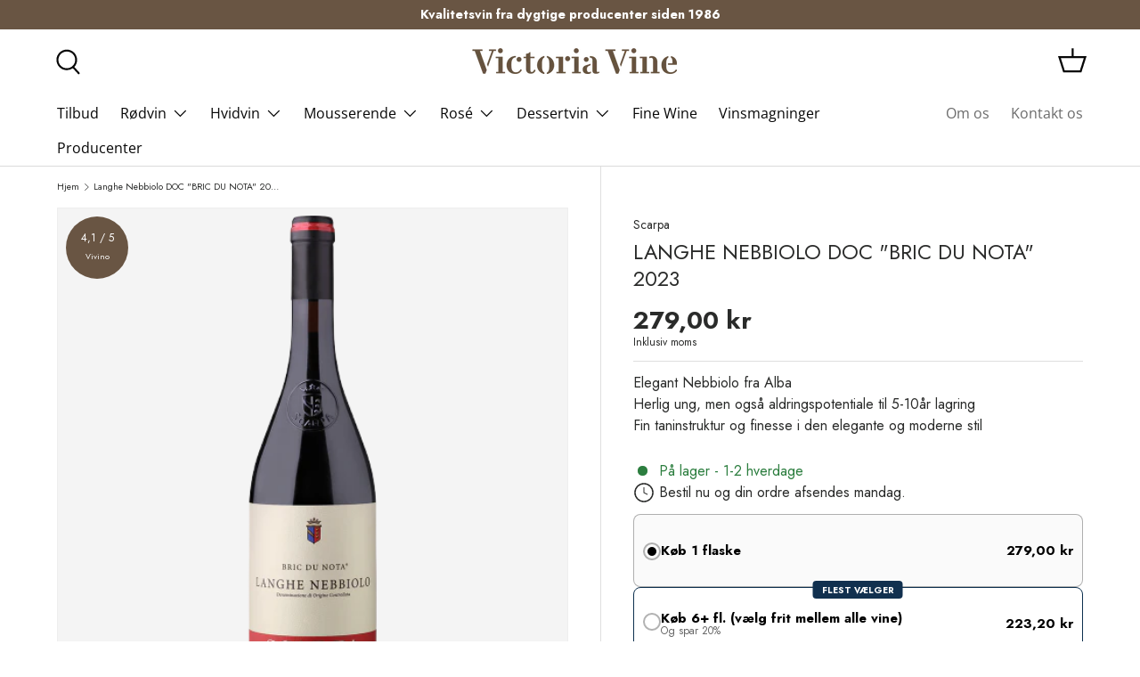

--- FILE ---
content_type: text/html; charset=utf-8
request_url: https://victoriavine.dk/products/nebbiolo-dalba-doc-bric-du-nota
body_size: 38068
content:
<!doctype html>
<html class="no-js" lang="da" dir="ltr">
<head><script type="text/javascript" charset="UTF-8" src="https://app.cookiepilot.dk/js/cookieconsent-victoriavine.dk.min.js"></script><meta charset="utf-8">
<meta name="viewport" content="width=device-width,initial-scale=1">
<title>2023 Nebbiolo D&#39;alba DOC &quot;BRIC DU NOTA&quot; - Scarpa &ndash; Victoria Vine</title><link rel="canonical" href="https://victoriavine.dk/products/nebbiolo-dalba-doc-bric-du-nota"><link rel="icon" href="//victoriavine.dk/cdn/shop/files/logo-v.png?crop=center&height=48&v=1614415204&width=48" type="image/png">
  <link rel="apple-touch-icon" href="//victoriavine.dk/cdn/shop/files/logo-v.png?crop=center&height=180&v=1614415204&width=180"><meta name="description" content="Raffineret aroma af lakrids, markblomster og tobak. På paletten balsamisk, klassisk med samme florale referencer som i duften. Meget klassisk vin med tydelig Nebbiolo-identitet med et langt udviklings- og gemmepotentiale."><meta property="og:site_name" content="Victoria Vine">
<meta property="og:url" content="https://victoriavine.dk/products/nebbiolo-dalba-doc-bric-du-nota">
<meta property="og:title" content="2023 Nebbiolo D&#39;alba DOC &quot;BRIC DU NOTA&quot; - Scarpa">
<meta property="og:type" content="product">
<meta property="og:description" content="Raffineret aroma af lakrids, markblomster og tobak. På paletten balsamisk, klassisk med samme florale referencer som i duften. Meget klassisk vin med tydelig Nebbiolo-identitet med et langt udviklings- og gemmepotentiale."><meta property="og:image" content="https://victoriavine.dk/cdn/shop/files/p-IRAGEd-bricdunota.png?crop=center&height=1200&v=1758794399&width=1200">
  <meta property="og:image:secure_url" content="https://victoriavine.dk/cdn/shop/files/p-IRAGEd-bricdunota.png?crop=center&height=1200&v=1758794399&width=1200">
  <meta property="og:image:width" content="500">
  <meta property="og:image:height" content="500"><meta property="og:price:amount" content="279,00">
  <meta property="og:price:currency" content="DKK"><meta name="twitter:card" content="summary_large_image">
<meta name="twitter:title" content="2023 Nebbiolo D&#39;alba DOC &quot;BRIC DU NOTA&quot; - Scarpa">
<meta name="twitter:description" content="Raffineret aroma af lakrids, markblomster og tobak. På paletten balsamisk, klassisk med samme florale referencer som i duften. Meget klassisk vin med tydelig Nebbiolo-identitet med et langt udviklings- og gemmepotentiale.">
<link rel="preload" href="//victoriavine.dk/cdn/shop/t/35/assets/main.css?v=107163659275267588191760358564" as="style"><style data-shopify>
@font-face {
  font-family: Jost;
  font-weight: 400;
  font-style: normal;
  font-display: swap;
  src: url("//victoriavine.dk/cdn/fonts/jost/jost_n4.d47a1b6347ce4a4c9f437608011273009d91f2b7.woff2") format("woff2"),
       url("//victoriavine.dk/cdn/fonts/jost/jost_n4.791c46290e672b3f85c3d1c651ef2efa3819eadd.woff") format("woff");
}
@font-face {
  font-family: Jost;
  font-weight: 700;
  font-style: normal;
  font-display: swap;
  src: url("//victoriavine.dk/cdn/fonts/jost/jost_n7.921dc18c13fa0b0c94c5e2517ffe06139c3615a3.woff2") format("woff2"),
       url("//victoriavine.dk/cdn/fonts/jost/jost_n7.cbfc16c98c1e195f46c536e775e4e959c5f2f22b.woff") format("woff");
}
@font-face {
  font-family: Jost;
  font-weight: 400;
  font-style: italic;
  font-display: swap;
  src: url("//victoriavine.dk/cdn/fonts/jost/jost_i4.b690098389649750ada222b9763d55796c5283a5.woff2") format("woff2"),
       url("//victoriavine.dk/cdn/fonts/jost/jost_i4.fd766415a47e50b9e391ae7ec04e2ae25e7e28b0.woff") format("woff");
}
@font-face {
  font-family: Jost;
  font-weight: 700;
  font-style: italic;
  font-display: swap;
  src: url("//victoriavine.dk/cdn/fonts/jost/jost_i7.d8201b854e41e19d7ed9b1a31fe4fe71deea6d3f.woff2") format("woff2"),
       url("//victoriavine.dk/cdn/fonts/jost/jost_i7.eae515c34e26b6c853efddc3fc0c552e0de63757.woff") format("woff");
}
@font-face {
  font-family: Jost;
  font-weight: 400;
  font-style: normal;
  font-display: swap;
  src: url("//victoriavine.dk/cdn/fonts/jost/jost_n4.d47a1b6347ce4a4c9f437608011273009d91f2b7.woff2") format("woff2"),
       url("//victoriavine.dk/cdn/fonts/jost/jost_n4.791c46290e672b3f85c3d1c651ef2efa3819eadd.woff") format("woff");
}
@font-face {
  font-family: "Open Sans";
  font-weight: 400;
  font-style: normal;
  font-display: swap;
  src: url("//victoriavine.dk/cdn/fonts/open_sans/opensans_n4.c32e4d4eca5273f6d4ee95ddf54b5bbb75fc9b61.woff2") format("woff2"),
       url("//victoriavine.dk/cdn/fonts/open_sans/opensans_n4.5f3406f8d94162b37bfa232b486ac93ee892406d.woff") format("woff");
}
:root {
      --bg-color: 255 255 255 / 1.0;
      --bg-color-og: 255 255 255 / 1.0;
      --heading-color: 42 43 42;
      --text-color: 42 43 42;
      --text-color-og: 42 43 42;
      --scrollbar-color: 42 43 42;
      --link-color: 42 43 42;
      --link-color-og: 42 43 42;
      --star-color: 255 159 28;
      --payment-icons-gap: 8px;--swatch-border-color-default: 212 213 212;
        --swatch-border-color-active: 149 149 149;
        --swatch-card-size: 24px;
        --swatch-variant-picker-size: 64px;--color-scheme-1-bg: 244 244 244 / 1.0;
      --color-scheme-1-grad: linear-gradient(180deg, rgba(244, 244, 244, 1), rgba(244, 244, 244, 1) 100%);
      --color-scheme-1-heading: 42 43 42;
      --color-scheme-1-text: 42 43 42;
      --color-scheme-1-btn-bg: 105 85 67;
      --color-scheme-1-btn-text: 255 255 255;
      --color-scheme-1-btn-bg-hover: 137 119 102;--color-scheme-2-bg: 0 126 18 / 1.0;
      --color-scheme-2-grad: linear-gradient(225deg, rgba(40, 155, 61, 0.88) 8%, rgba(41, 47, 54, 1) 69%, rgba(20, 20, 20, 1) 77%);
      --color-scheme-2-heading: 255 88 13;
      --color-scheme-2-text: 255 255 255;
      --color-scheme-2-btn-bg: 255 88 13;
      --color-scheme-2-btn-text: 255 255 255;
      --color-scheme-2-btn-bg-hover: 255 124 64;--color-scheme-3-bg: 105 85 67 / 1.0;
      --color-scheme-3-grad: ;
      --color-scheme-3-heading: 255 255 255;
      --color-scheme-3-text: 255 255 255;
      --color-scheme-3-btn-bg: 42 43 42;
      --color-scheme-3-btn-text: 255 255 255;
      --color-scheme-3-btn-bg-hover: 82 83 82;

      --drawer-bg-color: 255 255 255 / 1.0;
      --drawer-text-color: 42 43 42;

      --panel-bg-color: 244 244 244 / 1.0;
      --panel-heading-color: 42 43 42;
      --panel-text-color: 42 43 42;

      --in-stock-text-color: 44 126 63;
      --low-stock-text-color: 247 195 70;
      --very-low-stock-text-color: 213 47 90;
      --no-stock-text-color: 85 85 85;
      --no-stock-backordered-text-color: 26 102 210;

      --error-bg-color: 252 237 238;
      --error-text-color: 180 12 28;
      --success-bg-color: 232 246 234;
      --success-text-color: 44 126 63;
      --info-bg-color: 228 237 250;
      --info-text-color: 26 102 210;

      --heading-font-family: Jost, sans-serif;
      --heading-font-style: normal;
      --heading-font-weight: 400;
      --heading-scale-start: 4;

      --navigation-font-family: "Open Sans", sans-serif;
      --navigation-font-style: normal;
      --navigation-font-weight: 400;
      --heading-text-transform: uppercase;

      --subheading-text-transform: uppercase;
      --body-font-family: Jost, sans-serif;
      --body-font-style: normal;
      --body-font-weight: 400;
      --body-font-size: 16;

      --section-gap: 48;
      --heading-gap: calc(8 * var(--space-unit));--grid-column-gap: 20px;--btn-bg-color: 105 85 67;
      --btn-bg-hover-color: 137 119 102;
      --btn-text-color: 255 255 255;
      --btn-bg-color-og: 105 85 67;
      --btn-text-color-og: 255 255 255;
      --btn-alt-bg-color: 255 255 255;
      --btn-alt-bg-alpha: 1.0;
      --btn-alt-text-color: 42 43 42;
      --btn-border-width: 1px;
      --btn-padding-y: 12px;

      
      --btn-border-radius: 5px;
      

      --btn-lg-border-radius: 50%;
      --btn-icon-border-radius: 50%;
      --input-with-btn-inner-radius: var(--btn-border-radius);
      --btn-text-transform: uppercase;

      --input-bg-color: 255 255 255 / 1.0;
      --input-text-color: 42 43 42;
      --input-border-width: 1px;
      --input-border-radius: 4px;
      --textarea-border-radius: 4px;
      --input-border-radius: 5px;
      --input-bg-color-diff-3: #f7f7f7;
      --input-bg-color-diff-6: #f0f0f0;

      --modal-border-radius: 16px;
      --modal-overlay-color: 0 0 0;
      --modal-overlay-opacity: 0.4;
      --drawer-border-radius: 16px;
      --overlay-border-radius: 0px;

      --custom-label-bg-color: 105 85 67;
      --custom-label-text-color: 255 255 255;--sale-label-bg-color: 105 85 67;
      --sale-label-text-color: 255 255 255;--sold-out-label-bg-color: 42 43 42;
      --sold-out-label-text-color: 255 255 255;--new-label-bg-color: 105 85 67;
      --new-label-text-color: 255 255 255;--preorder-label-bg-color: 0 166 237;
      --preorder-label-text-color: 255 255 255;

      --collection-label-color: 0 126 18;

      --page-width: 1500px;
      --gutter-sm: 20px;
      --gutter-md: 32px;
      --gutter-lg: 64px;

      --payment-terms-bg-color: #ffffff;

      --coll-card-bg-color: #F9F9F9;
      --coll-card-border-color: #f2f2f2;

      --card-highlight-bg-color: #f0eeee;
      --card-highlight-text-color: 85 85 85;
      --card-highlight-border-color: #E1E1E1;--card-bg-color: #fcfcfc;
      --card-text-color: 38 38 43;
      --card-border-color: #f2f2f2;
        
          --aos-animate-duration: 0.6s;
        

        
          --aos-min-width: 0;
        
      

      --reading-width: 48em;
    }

    @media (max-width: 769px) {
      :root {
        --reading-width: 36em;
      }
    }
  </style><link rel="stylesheet" href="//victoriavine.dk/cdn/shop/t/35/assets/main.css?v=107163659275267588191760358564">
  <script src="//victoriavine.dk/cdn/shop/t/35/assets/main.js?v=76476094356780495751760358564" defer="defer"></script><link rel="preload" href="//victoriavine.dk/cdn/fonts/jost/jost_n4.d47a1b6347ce4a4c9f437608011273009d91f2b7.woff2" as="font" type="font/woff2" crossorigin fetchpriority="high"><link rel="preload" href="//victoriavine.dk/cdn/fonts/jost/jost_n4.d47a1b6347ce4a4c9f437608011273009d91f2b7.woff2" as="font" type="font/woff2" crossorigin fetchpriority="high"><script>window.performance && window.performance.mark && window.performance.mark('shopify.content_for_header.start');</script><meta name="facebook-domain-verification" content="vhrorox2dy0h1lxfj01dwxqo2wj0vi">
<meta name="google-site-verification" content="igTCSxyGPQqj0KpkATbtlIkV-GHVjYWtJVvKPYQr7kw">
<meta id="shopify-digital-wallet" name="shopify-digital-wallet" content="/26006938/digital_wallets/dialog">
<link rel="alternate" type="application/json+oembed" href="https://victoriavine.dk/products/nebbiolo-dalba-doc-bric-du-nota.oembed">
<script async="async" src="/checkouts/internal/preloads.js?locale=da-DK"></script>
<script id="shopify-features" type="application/json">{"accessToken":"a41bb5496c27e85f25e02b25279cfd24","betas":["rich-media-storefront-analytics"],"domain":"victoriavine.dk","predictiveSearch":true,"shopId":26006938,"locale":"da"}</script>
<script>var Shopify = Shopify || {};
Shopify.shop = "victoriavine.myshopify.com";
Shopify.locale = "da";
Shopify.currency = {"active":"DKK","rate":"1.0"};
Shopify.country = "DK";
Shopify.theme = {"name":"shophelten-enterprise\/victoria-vine-dk","id":188460073303,"schema_name":"Enterprise","schema_version":"1.6.2-shophelten-1.0.0","theme_store_id":null,"role":"main"};
Shopify.theme.handle = "null";
Shopify.theme.style = {"id":null,"handle":null};
Shopify.cdnHost = "victoriavine.dk/cdn";
Shopify.routes = Shopify.routes || {};
Shopify.routes.root = "/";</script>
<script type="module">!function(o){(o.Shopify=o.Shopify||{}).modules=!0}(window);</script>
<script>!function(o){function n(){var o=[];function n(){o.push(Array.prototype.slice.apply(arguments))}return n.q=o,n}var t=o.Shopify=o.Shopify||{};t.loadFeatures=n(),t.autoloadFeatures=n()}(window);</script>
<script id="shop-js-analytics" type="application/json">{"pageType":"product"}</script>
<script defer="defer" async type="module" src="//victoriavine.dk/cdn/shopifycloud/shop-js/modules/v2/client.init-shop-cart-sync_BWUFHQxD.da.esm.js"></script>
<script defer="defer" async type="module" src="//victoriavine.dk/cdn/shopifycloud/shop-js/modules/v2/chunk.common_CxPaeDJ-.esm.js"></script>
<script defer="defer" async type="module" src="//victoriavine.dk/cdn/shopifycloud/shop-js/modules/v2/chunk.modal_DY3Xiats.esm.js"></script>
<script type="module">
  await import("//victoriavine.dk/cdn/shopifycloud/shop-js/modules/v2/client.init-shop-cart-sync_BWUFHQxD.da.esm.js");
await import("//victoriavine.dk/cdn/shopifycloud/shop-js/modules/v2/chunk.common_CxPaeDJ-.esm.js");
await import("//victoriavine.dk/cdn/shopifycloud/shop-js/modules/v2/chunk.modal_DY3Xiats.esm.js");

  window.Shopify.SignInWithShop?.initShopCartSync?.({"fedCMEnabled":true,"windoidEnabled":true});

</script>
<script>(function() {
  var isLoaded = false;
  function asyncLoad() {
    if (isLoaded) return;
    isLoaded = true;
    var urls = ["https:\/\/chimpstatic.com\/mcjs-connected\/js\/users\/0325d3c9af47fc28cf9a5f885\/35d7cde192004a6c8f68cf64f.js?shop=victoriavine.myshopify.com","https:\/\/ecommplugins-scripts.trustpilot.com\/v2.1\/js\/header.min.js?settings=eyJrZXkiOiJvNVRSS1EwcXhIZUlWSGtiIiwicyI6Im5vbmUifQ==\u0026shop=victoriavine.myshopify.com","https:\/\/ecommplugins-scripts.trustpilot.com\/v2.1\/js\/success.min.js?settings=eyJrZXkiOiJvNVRSS1EwcXhIZUlWSGtiIiwicyI6Im5vbmUiLCJ0IjpbIm9yZGVycy9mdWxmaWxsZWQiXSwidiI6IiIsImEiOiIifQ==\u0026shop=victoriavine.myshopify.com","https:\/\/ecommplugins-trustboxsettings.trustpilot.com\/victoriavine.myshopify.com.js?settings=1742801665584\u0026shop=victoriavine.myshopify.com"];
    for (var i = 0; i < urls.length; i++) {
      var s = document.createElement('script');
      s.type = 'text/javascript';
      s.async = true;
      s.src = urls[i];
      var x = document.getElementsByTagName('script')[0];
      x.parentNode.insertBefore(s, x);
    }
  };
  if(window.attachEvent) {
    window.attachEvent('onload', asyncLoad);
  } else {
    window.addEventListener('load', asyncLoad, false);
  }
})();</script>
<script id="__st">var __st={"a":26006938,"offset":3600,"reqid":"800423f2-603f-493e-89c5-9d588a94781b-1769794845","pageurl":"victoriavine.dk\/products\/nebbiolo-dalba-doc-bric-du-nota","u":"82121932ec7e","p":"product","rtyp":"product","rid":1819732836394};</script>
<script>window.ShopifyPaypalV4VisibilityTracking = true;</script>
<script id="captcha-bootstrap">!function(){'use strict';const t='contact',e='account',n='new_comment',o=[[t,t],['blogs',n],['comments',n],[t,'customer']],c=[[e,'customer_login'],[e,'guest_login'],[e,'recover_customer_password'],[e,'create_customer']],r=t=>t.map((([t,e])=>`form[action*='/${t}']:not([data-nocaptcha='true']) input[name='form_type'][value='${e}']`)).join(','),a=t=>()=>t?[...document.querySelectorAll(t)].map((t=>t.form)):[];function s(){const t=[...o],e=r(t);return a(e)}const i='password',u='form_key',d=['recaptcha-v3-token','g-recaptcha-response','h-captcha-response',i],f=()=>{try{return window.sessionStorage}catch{return}},m='__shopify_v',_=t=>t.elements[u];function p(t,e,n=!1){try{const o=window.sessionStorage,c=JSON.parse(o.getItem(e)),{data:r}=function(t){const{data:e,action:n}=t;return t[m]||n?{data:e,action:n}:{data:t,action:n}}(c);for(const[e,n]of Object.entries(r))t.elements[e]&&(t.elements[e].value=n);n&&o.removeItem(e)}catch(o){console.error('form repopulation failed',{error:o})}}const l='form_type',E='cptcha';function T(t){t.dataset[E]=!0}const w=window,h=w.document,L='Shopify',v='ce_forms',y='captcha';let A=!1;((t,e)=>{const n=(g='f06e6c50-85a8-45c8-87d0-21a2b65856fe',I='https://cdn.shopify.com/shopifycloud/storefront-forms-hcaptcha/ce_storefront_forms_captcha_hcaptcha.v1.5.2.iife.js',D={infoText:'Beskyttet af hCaptcha',privacyText:'Beskyttelse af persondata',termsText:'Vilkår'},(t,e,n)=>{const o=w[L][v],c=o.bindForm;if(c)return c(t,g,e,D).then(n);var r;o.q.push([[t,g,e,D],n]),r=I,A||(h.body.append(Object.assign(h.createElement('script'),{id:'captcha-provider',async:!0,src:r})),A=!0)});var g,I,D;w[L]=w[L]||{},w[L][v]=w[L][v]||{},w[L][v].q=[],w[L][y]=w[L][y]||{},w[L][y].protect=function(t,e){n(t,void 0,e),T(t)},Object.freeze(w[L][y]),function(t,e,n,w,h,L){const[v,y,A,g]=function(t,e,n){const i=e?o:[],u=t?c:[],d=[...i,...u],f=r(d),m=r(i),_=r(d.filter((([t,e])=>n.includes(e))));return[a(f),a(m),a(_),s()]}(w,h,L),I=t=>{const e=t.target;return e instanceof HTMLFormElement?e:e&&e.form},D=t=>v().includes(t);t.addEventListener('submit',(t=>{const e=I(t);if(!e)return;const n=D(e)&&!e.dataset.hcaptchaBound&&!e.dataset.recaptchaBound,o=_(e),c=g().includes(e)&&(!o||!o.value);(n||c)&&t.preventDefault(),c&&!n&&(function(t){try{if(!f())return;!function(t){const e=f();if(!e)return;const n=_(t);if(!n)return;const o=n.value;o&&e.removeItem(o)}(t);const e=Array.from(Array(32),(()=>Math.random().toString(36)[2])).join('');!function(t,e){_(t)||t.append(Object.assign(document.createElement('input'),{type:'hidden',name:u})),t.elements[u].value=e}(t,e),function(t,e){const n=f();if(!n)return;const o=[...t.querySelectorAll(`input[type='${i}']`)].map((({name:t})=>t)),c=[...d,...o],r={};for(const[a,s]of new FormData(t).entries())c.includes(a)||(r[a]=s);n.setItem(e,JSON.stringify({[m]:1,action:t.action,data:r}))}(t,e)}catch(e){console.error('failed to persist form',e)}}(e),e.submit())}));const S=(t,e)=>{t&&!t.dataset[E]&&(n(t,e.some((e=>e===t))),T(t))};for(const o of['focusin','change'])t.addEventListener(o,(t=>{const e=I(t);D(e)&&S(e,y())}));const B=e.get('form_key'),M=e.get(l),P=B&&M;t.addEventListener('DOMContentLoaded',(()=>{const t=y();if(P)for(const e of t)e.elements[l].value===M&&p(e,B);[...new Set([...A(),...v().filter((t=>'true'===t.dataset.shopifyCaptcha))])].forEach((e=>S(e,t)))}))}(h,new URLSearchParams(w.location.search),n,t,e,['guest_login'])})(!0,!0)}();</script>
<script integrity="sha256-4kQ18oKyAcykRKYeNunJcIwy7WH5gtpwJnB7kiuLZ1E=" data-source-attribution="shopify.loadfeatures" defer="defer" src="//victoriavine.dk/cdn/shopifycloud/storefront/assets/storefront/load_feature-a0a9edcb.js" crossorigin="anonymous"></script>
<script data-source-attribution="shopify.dynamic_checkout.dynamic.init">var Shopify=Shopify||{};Shopify.PaymentButton=Shopify.PaymentButton||{isStorefrontPortableWallets:!0,init:function(){window.Shopify.PaymentButton.init=function(){};var t=document.createElement("script");t.src="https://victoriavine.dk/cdn/shopifycloud/portable-wallets/latest/portable-wallets.da.js",t.type="module",document.head.appendChild(t)}};
</script>
<script data-source-attribution="shopify.dynamic_checkout.buyer_consent">
  function portableWalletsHideBuyerConsent(e){var t=document.getElementById("shopify-buyer-consent"),n=document.getElementById("shopify-subscription-policy-button");t&&n&&(t.classList.add("hidden"),t.setAttribute("aria-hidden","true"),n.removeEventListener("click",e))}function portableWalletsShowBuyerConsent(e){var t=document.getElementById("shopify-buyer-consent"),n=document.getElementById("shopify-subscription-policy-button");t&&n&&(t.classList.remove("hidden"),t.removeAttribute("aria-hidden"),n.addEventListener("click",e))}window.Shopify?.PaymentButton&&(window.Shopify.PaymentButton.hideBuyerConsent=portableWalletsHideBuyerConsent,window.Shopify.PaymentButton.showBuyerConsent=portableWalletsShowBuyerConsent);
</script>
<script data-source-attribution="shopify.dynamic_checkout.cart.bootstrap">document.addEventListener("DOMContentLoaded",(function(){function t(){return document.querySelector("shopify-accelerated-checkout-cart, shopify-accelerated-checkout")}if(t())Shopify.PaymentButton.init();else{new MutationObserver((function(e,n){t()&&(Shopify.PaymentButton.init(),n.disconnect())})).observe(document.body,{childList:!0,subtree:!0})}}));
</script>
<script id="sections-script" data-sections="header,footer" defer="defer" src="//victoriavine.dk/cdn/shop/t/35/compiled_assets/scripts.js?v=7141"></script>
<script>window.performance && window.performance.mark && window.performance.mark('shopify.content_for_header.end');</script>

    <script src="//victoriavine.dk/cdn/shop/t/35/assets/animate-on-scroll.js?v=15249566486942820451760358565" defer="defer"></script>
    <link rel="stylesheet" href="//victoriavine.dk/cdn/shop/t/35/assets/animate-on-scroll.css?v=116194678796051782541760358565">
  
<script>
      window.Product = window.Product || {};
      window.Product.inventory = window.Product.inventory || {};
      window.Product.inventory = {39563111006250: {
            backorder_date: '',
            is_backorder: false,
            translations: {
              backorder: 'Restordre: Forventet på lager d. {{ date }}',
            }
          }};
    </script><script>document.documentElement.className = document.documentElement.className.replace('no-js', 'js');</script>

  
<link href="//victoriavine.dk/cdn/shop/t/35/assets/custom.css?v=85182352560417124581768905546" rel="stylesheet" type="text/css" media="all" /><script>
    document.addEventListener('DOMContentLoaded', ()=> {
      const waitForInputSearch = setInterval(() => {
        const input = document.querySelector('predictive-search form input.search__input');
        if (input && window.boostWidgetIntegration) {
          window.boostWidgetIntegration.status = "ready";
          clearInterval(waitForInputSearch);

          setTimeout(() => {
            window.dispatchEvent(new CustomEvent('bind-search-input'));
          }, 200);
        } else if (window.boostWidgetIntegration) {
          window.boostWidgetIntegration.status = "initializing";
        }
      }, 50);
    });


  </script><link href="//victoriavine.dk/cdn/shop/t/35/assets/shophelten-optimizations.css?v=111552471132818926821765181523" rel="stylesheet" type="text/css" media="all" /><!-- Google Tag Manager -->
<script>(function(w,d,s,l,i){w[l]=w[l]||[];w[l].push({'gtm.start':
new Date().getTime(),event:'gtm.js'});var f=d.getElementsByTagName(s)[0],
j=d.createElement(s),dl=l!='dataLayer'?'&l='+l:'';j.async=true;j.src=
'https://www.googletagmanager.com/gtm.js?id='+i+dl;f.parentNode.insertBefore(j,f);
})(window,document,'script','dataLayer','GTM-TS6V32F');</script>
<!-- End Google Tag Manager -->
<script src="https://t.contentsquare.net/uxa/d104969402347.js"></script><!-- BEGIN app block: shopify://apps/klaviyo-email-marketing-sms/blocks/klaviyo-onsite-embed/2632fe16-c075-4321-a88b-50b567f42507 -->












  <script async src="https://static.klaviyo.com/onsite/js/RPXMct/klaviyo.js?company_id=RPXMct"></script>
  <script>!function(){if(!window.klaviyo){window._klOnsite=window._klOnsite||[];try{window.klaviyo=new Proxy({},{get:function(n,i){return"push"===i?function(){var n;(n=window._klOnsite).push.apply(n,arguments)}:function(){for(var n=arguments.length,o=new Array(n),w=0;w<n;w++)o[w]=arguments[w];var t="function"==typeof o[o.length-1]?o.pop():void 0,e=new Promise((function(n){window._klOnsite.push([i].concat(o,[function(i){t&&t(i),n(i)}]))}));return e}}})}catch(n){window.klaviyo=window.klaviyo||[],window.klaviyo.push=function(){var n;(n=window._klOnsite).push.apply(n,arguments)}}}}();</script>

  
    <script id="viewed_product">
      if (item == null) {
        var _learnq = _learnq || [];

        var MetafieldReviews = null
        var MetafieldYotpoRating = null
        var MetafieldYotpoCount = null
        var MetafieldLooxRating = null
        var MetafieldLooxCount = null
        var okendoProduct = null
        var okendoProductReviewCount = null
        var okendoProductReviewAverageValue = null
        try {
          // The following fields are used for Customer Hub recently viewed in order to add reviews.
          // This information is not part of __kla_viewed. Instead, it is part of __kla_viewed_reviewed_items
          MetafieldReviews = {};
          MetafieldYotpoRating = null
          MetafieldYotpoCount = null
          MetafieldLooxRating = null
          MetafieldLooxCount = null

          okendoProduct = null
          // If the okendo metafield is not legacy, it will error, which then requires the new json formatted data
          if (okendoProduct && 'error' in okendoProduct) {
            okendoProduct = null
          }
          okendoProductReviewCount = okendoProduct ? okendoProduct.reviewCount : null
          okendoProductReviewAverageValue = okendoProduct ? okendoProduct.reviewAverageValue : null
        } catch (error) {
          console.error('Error in Klaviyo onsite reviews tracking:', error);
        }

        var item = {
          Name: "Langhe Nebbiolo DOC \"BRIC DU NOTA\" 2023",
          ProductID: 1819732836394,
          Categories: ["Alle vine","Ikke tilbud","Italien","Mængderabat kampagne","Not on sale","Piemonte","Rødvin"],
          ImageURL: "https://victoriavine.dk/cdn/shop/files/p-IRAGEd-bricdunota_grande.png?v=1758794399",
          URL: "https://victoriavine.dk/products/nebbiolo-dalba-doc-bric-du-nota",
          Brand: "Scarpa",
          Price: "279,00 kr",
          Value: "279,00",
          CompareAtPrice: "0,00 kr"
        };
        _learnq.push(['track', 'Viewed Product', item]);
        _learnq.push(['trackViewedItem', {
          Title: item.Name,
          ItemId: item.ProductID,
          Categories: item.Categories,
          ImageUrl: item.ImageURL,
          Url: item.URL,
          Metadata: {
            Brand: item.Brand,
            Price: item.Price,
            Value: item.Value,
            CompareAtPrice: item.CompareAtPrice
          },
          metafields:{
            reviews: MetafieldReviews,
            yotpo:{
              rating: MetafieldYotpoRating,
              count: MetafieldYotpoCount,
            },
            loox:{
              rating: MetafieldLooxRating,
              count: MetafieldLooxCount,
            },
            okendo: {
              rating: okendoProductReviewAverageValue,
              count: okendoProductReviewCount,
            }
          }
        }]);
      }
    </script>
  




  <script>
    window.klaviyoReviewsProductDesignMode = false
  </script>







<!-- END app block --><script src="https://cdn.shopify.com/extensions/019b0ca3-aa13-7aa2-a0b4-6cb667a1f6f7/essential-countdown-timer-55/assets/countdown_timer_essential_apps.min.js" type="text/javascript" defer="defer"></script>
<script src="https://cdn.shopify.com/extensions/0b732819-c1e5-4642-aa51-bb5c89405ebb/eid-mitid-aldersbekraeftelse-80/assets/app.js" type="text/javascript" defer="defer"></script>
<link href="https://cdn.shopify.com/extensions/0b732819-c1e5-4642-aa51-bb5c89405ebb/eid-mitid-aldersbekraeftelse-80/assets/app.css" rel="stylesheet" type="text/css" media="all">
<link href="https://monorail-edge.shopifysvc.com" rel="dns-prefetch">
<script>(function(){if ("sendBeacon" in navigator && "performance" in window) {try {var session_token_from_headers = performance.getEntriesByType('navigation')[0].serverTiming.find(x => x.name == '_s').description;} catch {var session_token_from_headers = undefined;}var session_cookie_matches = document.cookie.match(/_shopify_s=([^;]*)/);var session_token_from_cookie = session_cookie_matches && session_cookie_matches.length === 2 ? session_cookie_matches[1] : "";var session_token = session_token_from_headers || session_token_from_cookie || "";function handle_abandonment_event(e) {var entries = performance.getEntries().filter(function(entry) {return /monorail-edge.shopifysvc.com/.test(entry.name);});if (!window.abandonment_tracked && entries.length === 0) {window.abandonment_tracked = true;var currentMs = Date.now();var navigation_start = performance.timing.navigationStart;var payload = {shop_id: 26006938,url: window.location.href,navigation_start,duration: currentMs - navigation_start,session_token,page_type: "product"};window.navigator.sendBeacon("https://monorail-edge.shopifysvc.com/v1/produce", JSON.stringify({schema_id: "online_store_buyer_site_abandonment/1.1",payload: payload,metadata: {event_created_at_ms: currentMs,event_sent_at_ms: currentMs}}));}}window.addEventListener('pagehide', handle_abandonment_event);}}());</script>
<script id="web-pixels-manager-setup">(function e(e,d,r,n,o){if(void 0===o&&(o={}),!Boolean(null===(a=null===(i=window.Shopify)||void 0===i?void 0:i.analytics)||void 0===a?void 0:a.replayQueue)){var i,a;window.Shopify=window.Shopify||{};var t=window.Shopify;t.analytics=t.analytics||{};var s=t.analytics;s.replayQueue=[],s.publish=function(e,d,r){return s.replayQueue.push([e,d,r]),!0};try{self.performance.mark("wpm:start")}catch(e){}var l=function(){var e={modern:/Edge?\/(1{2}[4-9]|1[2-9]\d|[2-9]\d{2}|\d{4,})\.\d+(\.\d+|)|Firefox\/(1{2}[4-9]|1[2-9]\d|[2-9]\d{2}|\d{4,})\.\d+(\.\d+|)|Chrom(ium|e)\/(9{2}|\d{3,})\.\d+(\.\d+|)|(Maci|X1{2}).+ Version\/(15\.\d+|(1[6-9]|[2-9]\d|\d{3,})\.\d+)([,.]\d+|)( \(\w+\)|)( Mobile\/\w+|) Safari\/|Chrome.+OPR\/(9{2}|\d{3,})\.\d+\.\d+|(CPU[ +]OS|iPhone[ +]OS|CPU[ +]iPhone|CPU IPhone OS|CPU iPad OS)[ +]+(15[._]\d+|(1[6-9]|[2-9]\d|\d{3,})[._]\d+)([._]\d+|)|Android:?[ /-](13[3-9]|1[4-9]\d|[2-9]\d{2}|\d{4,})(\.\d+|)(\.\d+|)|Android.+Firefox\/(13[5-9]|1[4-9]\d|[2-9]\d{2}|\d{4,})\.\d+(\.\d+|)|Android.+Chrom(ium|e)\/(13[3-9]|1[4-9]\d|[2-9]\d{2}|\d{4,})\.\d+(\.\d+|)|SamsungBrowser\/([2-9]\d|\d{3,})\.\d+/,legacy:/Edge?\/(1[6-9]|[2-9]\d|\d{3,})\.\d+(\.\d+|)|Firefox\/(5[4-9]|[6-9]\d|\d{3,})\.\d+(\.\d+|)|Chrom(ium|e)\/(5[1-9]|[6-9]\d|\d{3,})\.\d+(\.\d+|)([\d.]+$|.*Safari\/(?![\d.]+ Edge\/[\d.]+$))|(Maci|X1{2}).+ Version\/(10\.\d+|(1[1-9]|[2-9]\d|\d{3,})\.\d+)([,.]\d+|)( \(\w+\)|)( Mobile\/\w+|) Safari\/|Chrome.+OPR\/(3[89]|[4-9]\d|\d{3,})\.\d+\.\d+|(CPU[ +]OS|iPhone[ +]OS|CPU[ +]iPhone|CPU IPhone OS|CPU iPad OS)[ +]+(10[._]\d+|(1[1-9]|[2-9]\d|\d{3,})[._]\d+)([._]\d+|)|Android:?[ /-](13[3-9]|1[4-9]\d|[2-9]\d{2}|\d{4,})(\.\d+|)(\.\d+|)|Mobile Safari.+OPR\/([89]\d|\d{3,})\.\d+\.\d+|Android.+Firefox\/(13[5-9]|1[4-9]\d|[2-9]\d{2}|\d{4,})\.\d+(\.\d+|)|Android.+Chrom(ium|e)\/(13[3-9]|1[4-9]\d|[2-9]\d{2}|\d{4,})\.\d+(\.\d+|)|Android.+(UC? ?Browser|UCWEB|U3)[ /]?(15\.([5-9]|\d{2,})|(1[6-9]|[2-9]\d|\d{3,})\.\d+)\.\d+|SamsungBrowser\/(5\.\d+|([6-9]|\d{2,})\.\d+)|Android.+MQ{2}Browser\/(14(\.(9|\d{2,})|)|(1[5-9]|[2-9]\d|\d{3,})(\.\d+|))(\.\d+|)|K[Aa][Ii]OS\/(3\.\d+|([4-9]|\d{2,})\.\d+)(\.\d+|)/},d=e.modern,r=e.legacy,n=navigator.userAgent;return n.match(d)?"modern":n.match(r)?"legacy":"unknown"}(),u="modern"===l?"modern":"legacy",c=(null!=n?n:{modern:"",legacy:""})[u],f=function(e){return[e.baseUrl,"/wpm","/b",e.hashVersion,"modern"===e.buildTarget?"m":"l",".js"].join("")}({baseUrl:d,hashVersion:r,buildTarget:u}),m=function(e){var d=e.version,r=e.bundleTarget,n=e.surface,o=e.pageUrl,i=e.monorailEndpoint;return{emit:function(e){var a=e.status,t=e.errorMsg,s=(new Date).getTime(),l=JSON.stringify({metadata:{event_sent_at_ms:s},events:[{schema_id:"web_pixels_manager_load/3.1",payload:{version:d,bundle_target:r,page_url:o,status:a,surface:n,error_msg:t},metadata:{event_created_at_ms:s}}]});if(!i)return console&&console.warn&&console.warn("[Web Pixels Manager] No Monorail endpoint provided, skipping logging."),!1;try{return self.navigator.sendBeacon.bind(self.navigator)(i,l)}catch(e){}var u=new XMLHttpRequest;try{return u.open("POST",i,!0),u.setRequestHeader("Content-Type","text/plain"),u.send(l),!0}catch(e){return console&&console.warn&&console.warn("[Web Pixels Manager] Got an unhandled error while logging to Monorail."),!1}}}}({version:r,bundleTarget:l,surface:e.surface,pageUrl:self.location.href,monorailEndpoint:e.monorailEndpoint});try{o.browserTarget=l,function(e){var d=e.src,r=e.async,n=void 0===r||r,o=e.onload,i=e.onerror,a=e.sri,t=e.scriptDataAttributes,s=void 0===t?{}:t,l=document.createElement("script"),u=document.querySelector("head"),c=document.querySelector("body");if(l.async=n,l.src=d,a&&(l.integrity=a,l.crossOrigin="anonymous"),s)for(var f in s)if(Object.prototype.hasOwnProperty.call(s,f))try{l.dataset[f]=s[f]}catch(e){}if(o&&l.addEventListener("load",o),i&&l.addEventListener("error",i),u)u.appendChild(l);else{if(!c)throw new Error("Did not find a head or body element to append the script");c.appendChild(l)}}({src:f,async:!0,onload:function(){if(!function(){var e,d;return Boolean(null===(d=null===(e=window.Shopify)||void 0===e?void 0:e.analytics)||void 0===d?void 0:d.initialized)}()){var d=window.webPixelsManager.init(e)||void 0;if(d){var r=window.Shopify.analytics;r.replayQueue.forEach((function(e){var r=e[0],n=e[1],o=e[2];d.publishCustomEvent(r,n,o)})),r.replayQueue=[],r.publish=d.publishCustomEvent,r.visitor=d.visitor,r.initialized=!0}}},onerror:function(){return m.emit({status:"failed",errorMsg:"".concat(f," has failed to load")})},sri:function(e){var d=/^sha384-[A-Za-z0-9+/=]+$/;return"string"==typeof e&&d.test(e)}(c)?c:"",scriptDataAttributes:o}),m.emit({status:"loading"})}catch(e){m.emit({status:"failed",errorMsg:(null==e?void 0:e.message)||"Unknown error"})}}})({shopId: 26006938,storefrontBaseUrl: "https://victoriavine.dk",extensionsBaseUrl: "https://extensions.shopifycdn.com/cdn/shopifycloud/web-pixels-manager",monorailEndpoint: "https://monorail-edge.shopifysvc.com/unstable/produce_batch",surface: "storefront-renderer",enabledBetaFlags: ["2dca8a86"],webPixelsConfigList: [{"id":"3024617815","configuration":"{\"accountID\":\"RPXMct\",\"webPixelConfig\":\"eyJlbmFibGVBZGRlZFRvQ2FydEV2ZW50cyI6IHRydWV9\"}","eventPayloadVersion":"v1","runtimeContext":"STRICT","scriptVersion":"524f6c1ee37bacdca7657a665bdca589","type":"APP","apiClientId":123074,"privacyPurposes":["ANALYTICS","MARKETING"],"dataSharingAdjustments":{"protectedCustomerApprovalScopes":["read_customer_address","read_customer_email","read_customer_name","read_customer_personal_data","read_customer_phone"]}},{"id":"1144619351","configuration":"{\"config\":\"{\\\"google_tag_ids\\\":[\\\"G-8FHRV3N11P\\\",\\\"AW-803774537\\\",\\\"GT-NFJXP4VF\\\",\\\"GTM-TS6V32F\\\"],\\\"target_country\\\":\\\"DK\\\",\\\"gtag_events\\\":[{\\\"type\\\":\\\"search\\\",\\\"action_label\\\":[\\\"G-8FHRV3N11P\\\",\\\"AW-803774537\\\/kGPbCN6bhK0bEMnAov8C\\\"]},{\\\"type\\\":\\\"begin_checkout\\\",\\\"action_label\\\":[\\\"G-8FHRV3N11P\\\",\\\"AW-803774537\\\/3U9OCNKbhK0bEMnAov8C\\\"]},{\\\"type\\\":\\\"view_item\\\",\\\"action_label\\\":[\\\"G-8FHRV3N11P\\\",\\\"AW-803774537\\\/p8jnCNubhK0bEMnAov8C\\\",\\\"MC-0W67PEMWDB\\\"]},{\\\"type\\\":\\\"purchase\\\",\\\"action_label\\\":[\\\"G-8FHRV3N11P\\\",\\\"AW-803774537\\\/ZgCTCM-bhK0bEMnAov8C\\\",\\\"MC-0W67PEMWDB\\\"]},{\\\"type\\\":\\\"page_view\\\",\\\"action_label\\\":[\\\"G-8FHRV3N11P\\\",\\\"AW-803774537\\\/oTEnCNibhK0bEMnAov8C\\\",\\\"MC-0W67PEMWDB\\\"]},{\\\"type\\\":\\\"add_payment_info\\\",\\\"action_label\\\":[\\\"G-8FHRV3N11P\\\",\\\"AW-803774537\\\/RMHmCOGbhK0bEMnAov8C\\\"]},{\\\"type\\\":\\\"add_to_cart\\\",\\\"action_label\\\":[\\\"G-8FHRV3N11P\\\",\\\"AW-803774537\\\/_TGgCNWbhK0bEMnAov8C\\\"]}],\\\"enable_monitoring_mode\\\":false}\"}","eventPayloadVersion":"v1","runtimeContext":"OPEN","scriptVersion":"b2a88bafab3e21179ed38636efcd8a93","type":"APP","apiClientId":1780363,"privacyPurposes":[],"dataSharingAdjustments":{"protectedCustomerApprovalScopes":["read_customer_address","read_customer_email","read_customer_name","read_customer_personal_data","read_customer_phone"]}},{"id":"362479959","configuration":"{\"pixel_id\":\"186935341956131\",\"pixel_type\":\"facebook_pixel\",\"metaapp_system_user_token\":\"-\"}","eventPayloadVersion":"v1","runtimeContext":"OPEN","scriptVersion":"ca16bc87fe92b6042fbaa3acc2fbdaa6","type":"APP","apiClientId":2329312,"privacyPurposes":["ANALYTICS","MARKETING","SALE_OF_DATA"],"dataSharingAdjustments":{"protectedCustomerApprovalScopes":["read_customer_address","read_customer_email","read_customer_name","read_customer_personal_data","read_customer_phone"]}},{"id":"181272919","eventPayloadVersion":"v1","runtimeContext":"LAX","scriptVersion":"1","type":"CUSTOM","privacyPurposes":["ANALYTICS"],"name":"Google Analytics tag (migrated)"},{"id":"264143191","eventPayloadVersion":"1","runtimeContext":"LAX","scriptVersion":"1","type":"CUSTOM","privacyPurposes":["ANALYTICS"],"name":"Google Tag Manager Pixel"},{"id":"281346391","eventPayloadVersion":"1","runtimeContext":"LAX","scriptVersion":"1","type":"CUSTOM","privacyPurposes":[],"name":"Reaktion Pixel"},{"id":"shopify-app-pixel","configuration":"{}","eventPayloadVersion":"v1","runtimeContext":"STRICT","scriptVersion":"0450","apiClientId":"shopify-pixel","type":"APP","privacyPurposes":["ANALYTICS","MARKETING"]},{"id":"shopify-custom-pixel","eventPayloadVersion":"v1","runtimeContext":"LAX","scriptVersion":"0450","apiClientId":"shopify-pixel","type":"CUSTOM","privacyPurposes":["ANALYTICS","MARKETING"]}],isMerchantRequest: false,initData: {"shop":{"name":"Victoria Vine","paymentSettings":{"currencyCode":"DKK"},"myshopifyDomain":"victoriavine.myshopify.com","countryCode":"DK","storefrontUrl":"https:\/\/victoriavine.dk"},"customer":null,"cart":null,"checkout":null,"productVariants":[{"price":{"amount":279.0,"currencyCode":"DKK"},"product":{"title":"Langhe Nebbiolo DOC \"BRIC DU NOTA\" 2023","vendor":"Scarpa","id":"1819732836394","untranslatedTitle":"Langhe Nebbiolo DOC \"BRIC DU NOTA\" 2023","url":"\/products\/nebbiolo-dalba-doc-bric-du-nota","type":"Rødvin"},"id":"39563111006250","image":{"src":"\/\/victoriavine.dk\/cdn\/shop\/files\/p-IRAGEd-bricdunota.png?v=1758794399"},"sku":"SCA-NEB23","title":"Default Title","untranslatedTitle":"Default Title"}],"purchasingCompany":null},},"https://victoriavine.dk/cdn","1d2a099fw23dfb22ep557258f5m7a2edbae",{"modern":"","legacy":""},{"shopId":"26006938","storefrontBaseUrl":"https:\/\/victoriavine.dk","extensionBaseUrl":"https:\/\/extensions.shopifycdn.com\/cdn\/shopifycloud\/web-pixels-manager","surface":"storefront-renderer","enabledBetaFlags":"[\"2dca8a86\"]","isMerchantRequest":"false","hashVersion":"1d2a099fw23dfb22ep557258f5m7a2edbae","publish":"custom","events":"[[\"page_viewed\",{}],[\"product_viewed\",{\"productVariant\":{\"price\":{\"amount\":279.0,\"currencyCode\":\"DKK\"},\"product\":{\"title\":\"Langhe Nebbiolo DOC \\\"BRIC DU NOTA\\\" 2023\",\"vendor\":\"Scarpa\",\"id\":\"1819732836394\",\"untranslatedTitle\":\"Langhe Nebbiolo DOC \\\"BRIC DU NOTA\\\" 2023\",\"url\":\"\/products\/nebbiolo-dalba-doc-bric-du-nota\",\"type\":\"Rødvin\"},\"id\":\"39563111006250\",\"image\":{\"src\":\"\/\/victoriavine.dk\/cdn\/shop\/files\/p-IRAGEd-bricdunota.png?v=1758794399\"},\"sku\":\"SCA-NEB23\",\"title\":\"Default Title\",\"untranslatedTitle\":\"Default Title\"}}]]"});</script><script>
  window.ShopifyAnalytics = window.ShopifyAnalytics || {};
  window.ShopifyAnalytics.meta = window.ShopifyAnalytics.meta || {};
  window.ShopifyAnalytics.meta.currency = 'DKK';
  var meta = {"product":{"id":1819732836394,"gid":"gid:\/\/shopify\/Product\/1819732836394","vendor":"Scarpa","type":"Rødvin","handle":"nebbiolo-dalba-doc-bric-du-nota","variants":[{"id":39563111006250,"price":27900,"name":"Langhe Nebbiolo DOC \"BRIC DU NOTA\" 2023","public_title":null,"sku":"SCA-NEB23"}],"remote":false},"page":{"pageType":"product","resourceType":"product","resourceId":1819732836394,"requestId":"800423f2-603f-493e-89c5-9d588a94781b-1769794845"}};
  for (var attr in meta) {
    window.ShopifyAnalytics.meta[attr] = meta[attr];
  }
</script>
<script class="analytics">
  (function () {
    var customDocumentWrite = function(content) {
      var jquery = null;

      if (window.jQuery) {
        jquery = window.jQuery;
      } else if (window.Checkout && window.Checkout.$) {
        jquery = window.Checkout.$;
      }

      if (jquery) {
        jquery('body').append(content);
      }
    };

    var hasLoggedConversion = function(token) {
      if (token) {
        return document.cookie.indexOf('loggedConversion=' + token) !== -1;
      }
      return false;
    }

    var setCookieIfConversion = function(token) {
      if (token) {
        var twoMonthsFromNow = new Date(Date.now());
        twoMonthsFromNow.setMonth(twoMonthsFromNow.getMonth() + 2);

        document.cookie = 'loggedConversion=' + token + '; expires=' + twoMonthsFromNow;
      }
    }

    var trekkie = window.ShopifyAnalytics.lib = window.trekkie = window.trekkie || [];
    if (trekkie.integrations) {
      return;
    }
    trekkie.methods = [
      'identify',
      'page',
      'ready',
      'track',
      'trackForm',
      'trackLink'
    ];
    trekkie.factory = function(method) {
      return function() {
        var args = Array.prototype.slice.call(arguments);
        args.unshift(method);
        trekkie.push(args);
        return trekkie;
      };
    };
    for (var i = 0; i < trekkie.methods.length; i++) {
      var key = trekkie.methods[i];
      trekkie[key] = trekkie.factory(key);
    }
    trekkie.load = function(config) {
      trekkie.config = config || {};
      trekkie.config.initialDocumentCookie = document.cookie;
      var first = document.getElementsByTagName('script')[0];
      var script = document.createElement('script');
      script.type = 'text/javascript';
      script.onerror = function(e) {
        var scriptFallback = document.createElement('script');
        scriptFallback.type = 'text/javascript';
        scriptFallback.onerror = function(error) {
                var Monorail = {
      produce: function produce(monorailDomain, schemaId, payload) {
        var currentMs = new Date().getTime();
        var event = {
          schema_id: schemaId,
          payload: payload,
          metadata: {
            event_created_at_ms: currentMs,
            event_sent_at_ms: currentMs
          }
        };
        return Monorail.sendRequest("https://" + monorailDomain + "/v1/produce", JSON.stringify(event));
      },
      sendRequest: function sendRequest(endpointUrl, payload) {
        // Try the sendBeacon API
        if (window && window.navigator && typeof window.navigator.sendBeacon === 'function' && typeof window.Blob === 'function' && !Monorail.isIos12()) {
          var blobData = new window.Blob([payload], {
            type: 'text/plain'
          });

          if (window.navigator.sendBeacon(endpointUrl, blobData)) {
            return true;
          } // sendBeacon was not successful

        } // XHR beacon

        var xhr = new XMLHttpRequest();

        try {
          xhr.open('POST', endpointUrl);
          xhr.setRequestHeader('Content-Type', 'text/plain');
          xhr.send(payload);
        } catch (e) {
          console.log(e);
        }

        return false;
      },
      isIos12: function isIos12() {
        return window.navigator.userAgent.lastIndexOf('iPhone; CPU iPhone OS 12_') !== -1 || window.navigator.userAgent.lastIndexOf('iPad; CPU OS 12_') !== -1;
      }
    };
    Monorail.produce('monorail-edge.shopifysvc.com',
      'trekkie_storefront_load_errors/1.1',
      {shop_id: 26006938,
      theme_id: 188460073303,
      app_name: "storefront",
      context_url: window.location.href,
      source_url: "//victoriavine.dk/cdn/s/trekkie.storefront.c59ea00e0474b293ae6629561379568a2d7c4bba.min.js"});

        };
        scriptFallback.async = true;
        scriptFallback.src = '//victoriavine.dk/cdn/s/trekkie.storefront.c59ea00e0474b293ae6629561379568a2d7c4bba.min.js';
        first.parentNode.insertBefore(scriptFallback, first);
      };
      script.async = true;
      script.src = '//victoriavine.dk/cdn/s/trekkie.storefront.c59ea00e0474b293ae6629561379568a2d7c4bba.min.js';
      first.parentNode.insertBefore(script, first);
    };
    trekkie.load(
      {"Trekkie":{"appName":"storefront","development":false,"defaultAttributes":{"shopId":26006938,"isMerchantRequest":null,"themeId":188460073303,"themeCityHash":"10373516733766375695","contentLanguage":"da","currency":"DKK","eventMetadataId":"80f659ec-feef-4ec2-8c99-a46ac697963d"},"isServerSideCookieWritingEnabled":true,"monorailRegion":"shop_domain","enabledBetaFlags":["65f19447","b5387b81"]},"Session Attribution":{},"S2S":{"facebookCapiEnabled":true,"source":"trekkie-storefront-renderer","apiClientId":580111}}
    );

    var loaded = false;
    trekkie.ready(function() {
      if (loaded) return;
      loaded = true;

      window.ShopifyAnalytics.lib = window.trekkie;

      var originalDocumentWrite = document.write;
      document.write = customDocumentWrite;
      try { window.ShopifyAnalytics.merchantGoogleAnalytics.call(this); } catch(error) {};
      document.write = originalDocumentWrite;

      window.ShopifyAnalytics.lib.page(null,{"pageType":"product","resourceType":"product","resourceId":1819732836394,"requestId":"800423f2-603f-493e-89c5-9d588a94781b-1769794845","shopifyEmitted":true});

      var match = window.location.pathname.match(/checkouts\/(.+)\/(thank_you|post_purchase)/)
      var token = match? match[1]: undefined;
      if (!hasLoggedConversion(token)) {
        setCookieIfConversion(token);
        window.ShopifyAnalytics.lib.track("Viewed Product",{"currency":"DKK","variantId":39563111006250,"productId":1819732836394,"productGid":"gid:\/\/shopify\/Product\/1819732836394","name":"Langhe Nebbiolo DOC \"BRIC DU NOTA\" 2023","price":"279.00","sku":"SCA-NEB23","brand":"Scarpa","variant":null,"category":"Rødvin","nonInteraction":true,"remote":false},undefined,undefined,{"shopifyEmitted":true});
      window.ShopifyAnalytics.lib.track("monorail:\/\/trekkie_storefront_viewed_product\/1.1",{"currency":"DKK","variantId":39563111006250,"productId":1819732836394,"productGid":"gid:\/\/shopify\/Product\/1819732836394","name":"Langhe Nebbiolo DOC \"BRIC DU NOTA\" 2023","price":"279.00","sku":"SCA-NEB23","brand":"Scarpa","variant":null,"category":"Rødvin","nonInteraction":true,"remote":false,"referer":"https:\/\/victoriavine.dk\/products\/nebbiolo-dalba-doc-bric-du-nota"});
      }
    });


        var eventsListenerScript = document.createElement('script');
        eventsListenerScript.async = true;
        eventsListenerScript.src = "//victoriavine.dk/cdn/shopifycloud/storefront/assets/shop_events_listener-3da45d37.js";
        document.getElementsByTagName('head')[0].appendChild(eventsListenerScript);

})();</script>
  <script>
  if (!window.ga || (window.ga && typeof window.ga !== 'function')) {
    window.ga = function ga() {
      (window.ga.q = window.ga.q || []).push(arguments);
      if (window.Shopify && window.Shopify.analytics && typeof window.Shopify.analytics.publish === 'function') {
        window.Shopify.analytics.publish("ga_stub_called", {}, {sendTo: "google_osp_migration"});
      }
      console.error("Shopify's Google Analytics stub called with:", Array.from(arguments), "\nSee https://help.shopify.com/manual/promoting-marketing/pixels/pixel-migration#google for more information.");
    };
    if (window.Shopify && window.Shopify.analytics && typeof window.Shopify.analytics.publish === 'function') {
      window.Shopify.analytics.publish("ga_stub_initialized", {}, {sendTo: "google_osp_migration"});
    }
  }
</script>
<script
  defer
  src="https://victoriavine.dk/cdn/shopifycloud/perf-kit/shopify-perf-kit-3.1.0.min.js"
  data-application="storefront-renderer"
  data-shop-id="26006938"
  data-render-region="gcp-us-east1"
  data-page-type="product"
  data-theme-instance-id="188460073303"
  data-theme-name="Enterprise"
  data-theme-version="1.6.2-shophelten-1.0.0"
  data-monorail-region="shop_domain"
  data-resource-timing-sampling-rate="10"
  data-shs="true"
  data-shs-beacon="true"
  data-shs-export-with-fetch="true"
  data-shs-logs-sample-rate="1"
  data-shs-beacon-endpoint="https://victoriavine.dk/api/collect"
></script>
</head>

<body class="cc-animate-enabled"><!-- Google Tag Manager (noscript) -->
<noscript><iframe src="https://www.googletagmanager.com/ns.html?id=GTM-TS6V32F"
height="0" width="0" style="display:none;visibility:hidden"></iframe></noscript>
<!-- End Google Tag Manager (noscript) --><a class="skip-link btn btn--primary visually-hidden" href="#main-content" data-ce-role="skip"></a><!-- BEGIN sections: header-group -->
<div id="shopify-section-sections--26764350357847__announcement" class="shopify-section shopify-section-group-header-group cc-announcement">
<link href="//victoriavine.dk/cdn/shop/t/35/assets/announcement.css?v=64767389152932430921760358566" rel="stylesheet" type="text/css" media="all" />
  <script src="//victoriavine.dk/cdn/shop/t/35/assets/announcement.js?v=123267429028003703111760358567" defer="defer"></script><style data-shopify>.announcement {
      --announcement-text-color: 255 255 255;
      background-color: #695543;
    }</style><announcement-bar class="announcement block text-body-small" data-slide-delay="7000">
    <div class="container">
      <div class="flex">
        <div class="announcement__col--left announcement__col--align-center"><div class="announcement__text flex items-center m-0" >
              <div class="rte"><p><strong>Kvalitetsvin fra dygtige producenter siden 1986</strong></p></div>
            </div></div>

        </div>
    </div>
  </announcement-bar>
</div><div id="shopify-section-sections--26764350357847__header" class="shopify-section shopify-section-group-header-group cc-header">
<style data-shopify>.header {
  --bg-color: 255 255 255 / 1.0;
  --text-color: 7 7 7;
  --nav-bg-color: 255 255 255;
  --nav-text-color: 7 7 7;
  --nav-child-bg-color:  255 255 255;
  --nav-child-text-color: 7 7 7;
  --header-accent-color: 42 43 42;
  --search-bg-color: #e6e6e6;
  
  
  }</style><store-header class="header bg-theme-bg text-theme-text has-motion search-is-collapsed"data-is-sticky="true"data-is-search-minimised="true"style="--header-transition-speed: 300ms">
  <header class="header__grid header__grid--centered-logo container flex flex-wrap items-center">
    <div class="header__logo logo text-center flex js-closes-menu"><a class="logo__link inline-block" href="/"><span class="flex" style="max-width: 230px;">
              <img srcset="//victoriavine.dk/cdn/shop/files/logo.png?v=1614300897&width=230, //victoriavine.dk/cdn/shop/files/logo.png?v=1614300897&width=460 2x" src="//victoriavine.dk/cdn/shop/files/logo.png?v=1614300897&width=460"
         style="object-position: 50.0% 50.0%" loading="eager"
         width="460"
         height="58"
         
         alt="Victoria Vine logo">
            </span></a></div><link rel="stylesheet" href="//victoriavine.dk/cdn/shop/t/35/assets/predictive-search.css?v=33632668381892787391760358567" media="print" onload="this.media='all'">
        <script src="//victoriavine.dk/cdn/shop/t/35/assets/predictive-search.js?v=158424367886238494141760358568" defer="defer"></script>
        <script src="//victoriavine.dk/cdn/shop/t/35/assets/tabs.js?v=135558236254064818051760358567" defer="defer"></script><div class="header__search header__search--collapsible-mob header__search--collapsible-desktop js-search-bar relative js-closes-menu" id="search-bar"><a class="header__icon header__icon--search-left absolute hidden md:block js-show-search-left" href="/search" aria-controls="search-bar">
            <span class="header__icon--search-left-search">
              <svg width="21" height="23" viewBox="0 0 21 23" fill="currentColor" aria-hidden="true" focusable="false" role="presentation" class="icon"><path d="M14.398 14.483 19 19.514l-1.186 1.014-4.59-5.017a8.317 8.317 0 0 1-4.888 1.578C3.732 17.089 0 13.369 0 8.779S3.732.472 8.336.472c4.603 0 8.335 3.72 8.335 8.307a8.265 8.265 0 0 1-2.273 5.704ZM8.336 15.53c3.74 0 6.772-3.022 6.772-6.75 0-3.729-3.031-6.75-6.772-6.75S1.563 5.051 1.563 8.78c0 3.728 3.032 6.75 6.773 6.75Z"/></svg>
            </span>
            <span class="header__icon--search-left-close">
              <svg width="24" height="24" viewBox="0 0 24 24" stroke="currentColor" stroke-width="1.5" fill="none" fill-rule="evenodd" stroke-linejoin="round" aria-hidden="true" focusable="false" role="presentation" class="icon"><path d="M5 19 19 5M5 5l14 14"/></svg>
            </span>
            <span class="visually-hidden"></span>
          </a><link rel="stylesheet" href="//victoriavine.dk/cdn/shop/t/35/assets/search-suggestions.css?v=42785600753809748511760358570" media="print" onload="this.media='all'"><predictive-search class="block" data-loading-text=""><form class="search relative search--speech" role="search" action="/search" method="get">
    <label class="label visually-hidden" for="header-search">Søg</label>
    <script src="//victoriavine.dk/cdn/shop/t/35/assets/search-form.js?v=43677551656194261111760358569" defer="defer"></script>
    <search-form class="search__form block">
      <input type="hidden" name="options[prefix]" value="last">
      <input type="search"
             class="search__input w-full input js-search-input"
             id="header-search"
             name="q"
             placeholder="Søg i hele shoppen her"
             
               data-placeholder-one="Søg i hele shoppen her"
             
             
               data-placeholder-two=""
             
             
               data-placeholder-three=""
             
             data-placeholder-prompts-mob="false"
             
               data-typing-speed="100"
               data-deleting-speed="60"
               data-delay-after-deleting="500"
               data-delay-before-first-delete="2000"
               data-delay-after-word-typed="2400"
             
             role="combobox"
               autocomplete="off"
               aria-autocomplete="list"
               aria-controls="predictive-search-results"
               aria-owns="predictive-search-results"
               aria-haspopup="listbox"
               aria-expanded="false"
               spellcheck="false"><button class="search__submit text-current absolute focus-inset start"><span class="visually-hidden">Søg</span><svg width="21" height="23" viewBox="0 0 21 23" fill="currentColor" aria-hidden="true" focusable="false" role="presentation" class="icon"><path d="M14.398 14.483 19 19.514l-1.186 1.014-4.59-5.017a8.317 8.317 0 0 1-4.888 1.578C3.732 17.089 0 13.369 0 8.779S3.732.472 8.336.472c4.603 0 8.335 3.72 8.335 8.307a8.265 8.265 0 0 1-2.273 5.704ZM8.336 15.53c3.74 0 6.772-3.022 6.772-6.75 0-3.729-3.031-6.75-6.772-6.75S1.563 5.051 1.563 8.78c0 3.728 3.032 6.75 6.773 6.75Z"/></svg>
</button>
<button type="button" class="search__reset text-current vertical-center absolute focus-inset js-search-reset" hidden>
        <span class="visually-hidden">Nulstil</span>
        <svg width="24" height="24" viewBox="0 0 24 24" stroke="currentColor" stroke-width="1.5" fill="none" fill-rule="evenodd" stroke-linejoin="round" aria-hidden="true" focusable="false" role="presentation" class="icon"><path d="M5 19 19 5M5 5l14 14"/></svg>
      </button><speech-search-button class="search__speech focus-inset end hidden" tabindex="0" title=""
          style="--speech-icon-color: #ff580d">
          <svg width="24" height="24" viewBox="0 0 24 24" aria-hidden="true" focusable="false" role="presentation" class="icon"><path fill="currentColor" d="M17.3 11c0 3-2.54 5.1-5.3 5.1S6.7 14 6.7 11H5c0 3.41 2.72 6.23 6 6.72V21h2v-3.28c3.28-.49 6-3.31 6-6.72m-8.2-6.1c0-.66.54-1.2 1.2-1.2.66 0 1.2.54 1.2 1.2l-.01 6.2c0 .66-.53 1.2-1.19 1.2-.66 0-1.2-.54-1.2-1.2M12 14a3 3 0 0 0 3-3V5a3 3 0 0 0-3-3 3 3 0 0 0-3 3v6a3 3 0 0 0 3 3Z"/></svg>
        </speech-search-button>

        <link href="//victoriavine.dk/cdn/shop/t/35/assets/speech-search.css?v=47207760375520952331760358568" rel="stylesheet" type="text/css" media="all" />
        <script src="//victoriavine.dk/cdn/shop/t/35/assets/speech-search.js?v=106462966657620737681760358568" defer="defer"></script></search-form><div class="js-search-results" tabindex="-1" data-predictive-search></div>
      <span class="js-search-status visually-hidden" role="status" aria-hidden="true"></span></form>
  <div class="overlay fixed top-0 right-0 bottom-0 left-0 js-search-overlay"></div></predictive-search>
      </div><div class="header__icons flex justify-end mis-auto js-closes-menu"><a class="header__icon md:hidden js-show-search" href="/search" aria-controls="search-bar">
            <svg width="21" height="23" viewBox="0 0 21 23" fill="currentColor" aria-hidden="true" focusable="false" role="presentation" class="icon"><path d="M14.398 14.483 19 19.514l-1.186 1.014-4.59-5.017a8.317 8.317 0 0 1-4.888 1.578C3.732 17.089 0 13.369 0 8.779S3.732.472 8.336.472c4.603 0 8.335 3.72 8.335 8.307a8.265 8.265 0 0 1-2.273 5.704ZM8.336 15.53c3.74 0 6.772-3.022 6.772-6.75 0-3.729-3.031-6.75-6.772-6.75S1.563 5.051 1.563 8.78c0 3.728 3.032 6.75 6.773 6.75Z"/></svg>
            <span class="visually-hidden"></span>
          </a><a class="header__icon relative text-current" id="cart-icon" href="/cart" data-no-instant><svg width="21" height="19" viewBox="0 0 21 19" fill="currentColor" aria-hidden="true" focusable="false" role="presentation" class="icon"><path d="M10 6.25V.5h1.5v5.75H21l-3.818 12H3.818L0 6.25h10Zm-7.949 1.5 2.864 9h11.17l2.864-9H2.05h.001Z"/></svg><span class="visually-hidden">Kurv</span><div id="cart-icon-bubble"></div>
      </a>
    </div><main-menu class="main-menu" data-menu-sensitivity="200">
        <details class="main-menu__disclosure has-motion" open>
          <summary class="main-menu__toggle md:hidden">
            <span class="main-menu__toggle-icon" aria-hidden="true"></span>
            <span class="visually-hidden"></span>
          </summary>
          <div class="main-menu__content has-motion justify-between">
            <nav aria-label="">
              <ul class="main-nav"><li><a class="main-nav__item main-nav__item--primary" href="/collections/tilbud">Tilbud</a></li><li><details class="js-mega-nav" >
                        <summary class="main-nav__item--toggle relative js-nav-hover js-toggle">
                          <a class="main-nav__item main-nav__item--primary main-nav__item-content" href="/collections/rodvin">
                            Rødvin<svg width="24" height="24" viewBox="0 0 24 24" aria-hidden="true" focusable="false" role="presentation" class="icon"><path d="M20 8.5 12.5 16 5 8.5" stroke="currentColor" stroke-width="1.5" fill="none"/></svg>
                          </a>
                        </summary><div class="main-nav__child mega-nav mega-nav--columns has-motion">
                          <div class="container">
                            <ul class="child-nav md:grid md:nav-gap-x-16 md:nav-gap-y-4 md:grid-cols-3 lg:grid-cols-4">
                              <li class="md:hidden">
                                <button type="button" class="main-nav__item main-nav__item--back relative js-back">
                                  <div class="main-nav__item-content text-start">
                                    <svg width="24" height="24" viewBox="0 0 24 24" fill="currentColor" aria-hidden="true" focusable="false" role="presentation" class="icon"><path d="m6.797 11.625 8.03-8.03 1.06 1.06-6.97 6.97 6.97 6.97-1.06 1.06z"/></svg> Tilbage</div>
                                </button>
                              </li>

                              <li class="md:hidden">
                                <a href="/collections/rodvin" class="main-nav__item child-nav__item large-text main-nav__item-header">Rødvin</a>
                              </li><li><nav-menu class="js-mega-nav">
                                      <details open>
                                        <summary class="child-nav__item--toggle main-nav__item--toggle relative js-no-toggle-md">
                                          <div class="main-nav__item-content"><a class="child-nav__item main-nav__item main-nav__item-content" href="/collections/rodvin-frankrig" data-no-instant>🇫🇷 Frankrig<svg width="24" height="24" viewBox="0 0 24 24" aria-hidden="true" focusable="false" role="presentation" class="icon"><path d="M20 8.5 12.5 16 5 8.5" stroke="currentColor" stroke-width="1.5" fill="none"/></svg>
                                            </a>
                                          </div>
                                        </summary>

                                        <div class="disclosure__panel has-motion"><ul class="main-nav__grandchild has-motion  " role="list" style="">
                                              
<li><a class="grandchild-nav__item main-nav__item relative" href="/collections/rodvin-frankrig-beaujolais/Beaujolais">Beaujolais</a>
                                              </li><li><a class="grandchild-nav__item main-nav__item relative" href="/collections/rodvin-frankrig-bordeaux">Bordeaux</a>
                                              </li><li><a class="grandchild-nav__item main-nav__item relative" href="/collections/rodvin-frankrig-bourgogne">Bourgogne</a>
                                              </li><li><a class="grandchild-nav__item main-nav__item relative" href="/collections/jura">Jura</a>
                                              </li><li><a class="grandchild-nav__item main-nav__item relative" href="/collections/rodvin-frankrig-rhone">Rhône</a>
                                              </li><li><a class="grandchild-nav__item main-nav__item relative" href="/collections/provence-rodvin">Provence</a>
                                              </li><li class="col-start-1 col-end-3">
                                                <a href="/collections/rodvin-frankrig" class="main-nav__item--go">Se alt i 🇫🇷 Frankrig<svg width="24" height="24" viewBox="0 0 24 24" aria-hidden="true" focusable="false" role="presentation" class="icon"><path d="m9.693 4.5 7.5 7.5-7.5 7.5" stroke="currentColor" stroke-width="1.5" fill="none"/></svg>
                                                </a>
                                              </li></ul>
                                        </div>
                                      </details>
                                    </nav-menu></li><li><nav-menu class="js-mega-nav">
                                      <details open>
                                        <summary class="child-nav__item--toggle main-nav__item--toggle relative js-no-toggle-md">
                                          <div class="main-nav__item-content"><a class="child-nav__item main-nav__item main-nav__item-content" href="/collections/rodvin-italien" data-no-instant>🇮🇹 Italien<svg width="24" height="24" viewBox="0 0 24 24" aria-hidden="true" focusable="false" role="presentation" class="icon"><path d="M20 8.5 12.5 16 5 8.5" stroke="currentColor" stroke-width="1.5" fill="none"/></svg>
                                            </a>
                                          </div>
                                        </summary>

                                        <div class="disclosure__panel has-motion"><ul class="main-nav__grandchild has-motion  " role="list" style="">
                                              
<li><a class="grandchild-nav__item main-nav__item relative" href="/collections/rodvin-italien-piemonte">Piemonte</a>
                                              </li><li><a class="grandchild-nav__item main-nav__item relative" href="/collections/rodvin-italien-sicilien">Sicilien</a>
                                              </li><li><a class="grandchild-nav__item main-nav__item relative" href="/collections/valpolicella">Valpolicella</a>
                                              </li><li><a class="grandchild-nav__item main-nav__item relative" href="/collections/rodvin-italien-toscana">Toscana</a>
                                              </li><li><a class="grandchild-nav__item main-nav__item relative" href="/collections/valle-daosta-rodvin">Valle d&#39;Aosta</a>
                                              </li><li class="col-start-1 col-end-3">
                                                <a href="/collections/rodvin-italien" class="main-nav__item--go">Se alt i 🇮🇹 Italien<svg width="24" height="24" viewBox="0 0 24 24" aria-hidden="true" focusable="false" role="presentation" class="icon"><path d="m9.693 4.5 7.5 7.5-7.5 7.5" stroke="currentColor" stroke-width="1.5" fill="none"/></svg>
                                                </a>
                                              </li></ul>
                                        </div>
                                      </details>
                                    </nav-menu></li><li><nav-menu class="js-mega-nav">
                                      <details open>
                                        <summary class="child-nav__item--toggle main-nav__item--toggle relative js-no-toggle-md">
                                          <div class="main-nav__item-content"><a class="child-nav__item main-nav__item main-nav__item-content" href="/collections/rodvin-tyskland" data-no-instant>🇩🇪 Tyskland<svg width="24" height="24" viewBox="0 0 24 24" aria-hidden="true" focusable="false" role="presentation" class="icon"><path d="M20 8.5 12.5 16 5 8.5" stroke="currentColor" stroke-width="1.5" fill="none"/></svg>
                                            </a>
                                          </div>
                                        </summary>

                                        <div class="disclosure__panel has-motion"><ul class="main-nav__grandchild has-motion  " role="list" style="">
                                              
<li><a class="grandchild-nav__item main-nav__item relative" href="/collections/rheingau-rodvin">Rheingau</a>
                                              </li><li class="col-start-1 col-end-3">
                                                <a href="/collections/rodvin-tyskland" class="main-nav__item--go">Se alt i 🇩🇪 Tyskland<svg width="24" height="24" viewBox="0 0 24 24" aria-hidden="true" focusable="false" role="presentation" class="icon"><path d="m9.693 4.5 7.5 7.5-7.5 7.5" stroke="currentColor" stroke-width="1.5" fill="none"/></svg>
                                                </a>
                                              </li></ul>
                                        </div>
                                      </details>
                                    </nav-menu></li><li><nav-menu class="js-mega-nav">
                                      <details open>
                                        <summary class="child-nav__item--toggle main-nav__item--toggle relative js-no-toggle-md">
                                          <div class="main-nav__item-content"><a class="child-nav__item main-nav__item main-nav__item-content" href="/collections/rodvin-ostrig" data-no-instant>🇦🇹 Østrig<svg width="24" height="24" viewBox="0 0 24 24" aria-hidden="true" focusable="false" role="presentation" class="icon"><path d="M20 8.5 12.5 16 5 8.5" stroke="currentColor" stroke-width="1.5" fill="none"/></svg>
                                            </a>
                                          </div>
                                        </summary>

                                        <div class="disclosure__panel has-motion"><ul class="main-nav__grandchild has-motion  " role="list" style="">
                                              
<li><a class="grandchild-nav__item main-nav__item relative" href="/collections/carnuntum">Carnuntum</a>
                                              </li><li class="col-start-1 col-end-3">
                                                <a href="/collections/rodvin-ostrig" class="main-nav__item--go">Se alt i 🇦🇹 Østrig<svg width="24" height="24" viewBox="0 0 24 24" aria-hidden="true" focusable="false" role="presentation" class="icon"><path d="m9.693 4.5 7.5 7.5-7.5 7.5" stroke="currentColor" stroke-width="1.5" fill="none"/></svg>
                                                </a>
                                              </li></ul>
                                        </div>
                                      </details>
                                    </nav-menu></li><li><nav-menu class="js-mega-nav">
                                      <details open>
                                        <summary class="child-nav__item--toggle main-nav__item--toggle relative js-no-toggle-md">
                                          <div class="main-nav__item-content"><a class="child-nav__item main-nav__item main-nav__item-content" href="/collections/rodvin-spanien" data-no-instant>🇪🇸 Spanien<svg width="24" height="24" viewBox="0 0 24 24" aria-hidden="true" focusable="false" role="presentation" class="icon"><path d="M20 8.5 12.5 16 5 8.5" stroke="currentColor" stroke-width="1.5" fill="none"/></svg>
                                            </a>
                                          </div>
                                        </summary>

                                        <div class="disclosure__panel has-motion"><ul class="main-nav__grandchild has-motion  " role="list" style="">
                                              
<li><a class="grandchild-nav__item main-nav__item relative" href="/collections/rodvin-spanien-rioja">Rioja</a>
                                              </li><li><a class="grandchild-nav__item main-nav__item relative" href="/collections/ribera-del-duero-rodvin">Ribera del Duero</a>
                                              </li><li class="col-start-1 col-end-3">
                                                <a href="/collections/rodvin-spanien" class="main-nav__item--go">Se alt i 🇪🇸 Spanien<svg width="24" height="24" viewBox="0 0 24 24" aria-hidden="true" focusable="false" role="presentation" class="icon"><path d="m9.693 4.5 7.5 7.5-7.5 7.5" stroke="currentColor" stroke-width="1.5" fill="none"/></svg>
                                                </a>
                                              </li></ul>
                                        </div>
                                      </details>
                                    </nav-menu></li><li><nav-menu class="js-mega-nav">
                                      <details open>
                                        <summary class="child-nav__item--toggle main-nav__item--toggle relative js-no-toggle-md">
                                          <div class="main-nav__item-content"><a class="child-nav__item main-nav__item main-nav__item-content" href="/collections/usa" data-no-instant>🇺🇸 USA<svg width="24" height="24" viewBox="0 0 24 24" aria-hidden="true" focusable="false" role="presentation" class="icon"><path d="M20 8.5 12.5 16 5 8.5" stroke="currentColor" stroke-width="1.5" fill="none"/></svg>
                                            </a>
                                          </div>
                                        </summary>

                                        <div class="disclosure__panel has-motion"><ul class="main-nav__grandchild has-motion  " role="list" style="">
                                              
<li><a class="grandchild-nav__item main-nav__item relative" href="/collections/oregon">Oregon</a>
                                              </li><li><a class="grandchild-nav__item main-nav__item relative" href="/collections/napa-valley">Napa Valley</a>
                                              </li><li><a class="grandchild-nav__item main-nav__item relative" href="/collections/sonoma-coast">Sonoma Coast</a>
                                              </li><li><a class="grandchild-nav__item main-nav__item relative" href="/collections/sta-rita-hills-rodvin">Sta. Rita Hills</a>
                                              </li><li class="col-start-1 col-end-3">
                                                <a href="/collections/usa" class="main-nav__item--go">Se alt i 🇺🇸 USA<svg width="24" height="24" viewBox="0 0 24 24" aria-hidden="true" focusable="false" role="presentation" class="icon"><path d="m9.693 4.5 7.5 7.5-7.5 7.5" stroke="currentColor" stroke-width="1.5" fill="none"/></svg>
                                                </a>
                                              </li></ul>
                                        </div>
                                      </details>
                                    </nav-menu></li><li><nav-menu class="js-mega-nav">
                                      <details open>
                                        <summary class="child-nav__item--toggle main-nav__item--toggle relative js-no-toggle-md">
                                          <div class="main-nav__item-content"><a class="child-nav__item main-nav__item main-nav__item-content" href="/collections/sydafrika-rodvin" data-no-instant>🇿🇦 Sydafrika<svg width="24" height="24" viewBox="0 0 24 24" aria-hidden="true" focusable="false" role="presentation" class="icon"><path d="M20 8.5 12.5 16 5 8.5" stroke="currentColor" stroke-width="1.5" fill="none"/></svg>
                                            </a>
                                          </div>
                                        </summary>

                                        <div class="disclosure__panel has-motion"><ul class="main-nav__grandchild has-motion  " role="list" style="">
                                              
<li><a class="grandchild-nav__item main-nav__item relative" href="/collections/stellenbosch-rodvin">Stellenbosch</a>
                                              </li><li><a class="grandchild-nav__item main-nav__item relative" href="/collections/franschhoek-rodvin">Franschhoek</a>
                                              </li><li class="col-start-1 col-end-3">
                                                <a href="/collections/sydafrika-rodvin" class="main-nav__item--go">Se alt i 🇿🇦 Sydafrika<svg width="24" height="24" viewBox="0 0 24 24" aria-hidden="true" focusable="false" role="presentation" class="icon"><path d="m9.693 4.5 7.5 7.5-7.5 7.5" stroke="currentColor" stroke-width="1.5" fill="none"/></svg>
                                                </a>
                                              </li></ul>
                                        </div>
                                      </details>
                                    </nav-menu></li></ul></div></div>
                      </details></li><li><details class="js-mega-nav" >
                        <summary class="main-nav__item--toggle relative js-nav-hover js-toggle">
                          <a class="main-nav__item main-nav__item--primary main-nav__item-content" href="/collections/hvidvin">
                            Hvidvin<svg width="24" height="24" viewBox="0 0 24 24" aria-hidden="true" focusable="false" role="presentation" class="icon"><path d="M20 8.5 12.5 16 5 8.5" stroke="currentColor" stroke-width="1.5" fill="none"/></svg>
                          </a>
                        </summary><div class="main-nav__child mega-nav mega-nav--columns has-motion">
                          <div class="container">
                            <ul class="child-nav md:grid md:nav-gap-x-16 md:nav-gap-y-4 md:grid-cols-3 lg:grid-cols-4">
                              <li class="md:hidden">
                                <button type="button" class="main-nav__item main-nav__item--back relative js-back">
                                  <div class="main-nav__item-content text-start">
                                    <svg width="24" height="24" viewBox="0 0 24 24" fill="currentColor" aria-hidden="true" focusable="false" role="presentation" class="icon"><path d="m6.797 11.625 8.03-8.03 1.06 1.06-6.97 6.97 6.97 6.97-1.06 1.06z"/></svg> Tilbage</div>
                                </button>
                              </li>

                              <li class="md:hidden">
                                <a href="/collections/hvidvin" class="main-nav__item child-nav__item large-text main-nav__item-header">Hvidvin</a>
                              </li><li><nav-menu class="js-mega-nav">
                                      <details open>
                                        <summary class="child-nav__item--toggle main-nav__item--toggle relative js-no-toggle-md">
                                          <div class="main-nav__item-content"><a class="child-nav__item main-nav__item main-nav__item-content" href="/collections/hvidvin-frankrig" data-no-instant>🇫🇷 Frankrig<svg width="24" height="24" viewBox="0 0 24 24" aria-hidden="true" focusable="false" role="presentation" class="icon"><path d="M20 8.5 12.5 16 5 8.5" stroke="currentColor" stroke-width="1.5" fill="none"/></svg>
                                            </a>
                                          </div>
                                        </summary>

                                        <div class="disclosure__panel has-motion"><ul class="main-nav__grandchild has-motion  " role="list" style="">
                                              
<li><a class="grandchild-nav__item main-nav__item relative" href="/collections/alsace-hvidvin">Alsace</a>
                                              </li><li><a class="grandchild-nav__item main-nav__item relative" href="/collections/hvidvin-frankrig-bordeaux">Bordeaux</a>
                                              </li><li><a class="grandchild-nav__item main-nav__item relative" href="/collections/hvidvin-frankrig-bourgogne">Bourgogne</a>
                                              </li><li><a class="grandchild-nav__item main-nav__item relative" href="/collections/chablis">Chablis</a>
                                              </li><li><a class="grandchild-nav__item main-nav__item relative" href="/collections/hvidvin-frankrig-jura">Jura</a>
                                              </li><li><a class="grandchild-nav__item main-nav__item relative" href="/collections/hvidvin-frankrig-loire">Loire</a>
                                              </li><li class="col-start-1 col-end-3">
                                                <a href="/collections/hvidvin-frankrig" class="main-nav__item--go">Se alt i 🇫🇷 Frankrig<svg width="24" height="24" viewBox="0 0 24 24" aria-hidden="true" focusable="false" role="presentation" class="icon"><path d="m9.693 4.5 7.5 7.5-7.5 7.5" stroke="currentColor" stroke-width="1.5" fill="none"/></svg>
                                                </a>
                                              </li></ul>
                                        </div>
                                      </details>
                                    </nav-menu></li><li><nav-menu class="js-mega-nav">
                                      <details open>
                                        <summary class="child-nav__item--toggle main-nav__item--toggle relative js-no-toggle-md">
                                          <div class="main-nav__item-content"><a class="child-nav__item main-nav__item main-nav__item-content" href="/collections/hvidvin-italien" data-no-instant>🇮🇹 Italien<svg width="24" height="24" viewBox="0 0 24 24" aria-hidden="true" focusable="false" role="presentation" class="icon"><path d="M20 8.5 12.5 16 5 8.5" stroke="currentColor" stroke-width="1.5" fill="none"/></svg>
                                            </a>
                                          </div>
                                        </summary>

                                        <div class="disclosure__panel has-motion"><ul class="main-nav__grandchild has-motion  " role="list" style="">
                                              
<li><a class="grandchild-nav__item main-nav__item relative" href="/collections/hvidvin-sicilien">Sicilien</a>
                                              </li><li><a class="grandchild-nav__item main-nav__item relative" href="/collections/toscana-hvidvin">Toscana</a>
                                              </li><li><a class="grandchild-nav__item main-nav__item relative" href="/collections/piemonte-hvidvin">Piemonte</a>
                                              </li><li><a class="grandchild-nav__item main-nav__item relative" href="/collections/valle-daosta-hvidvin">Valle d&#39;Aosta</a>
                                              </li><li><a class="grandchild-nav__item main-nav__item relative" href="/collections/friuli-venezia-giulia">Friuli-Venezia Giulia</a>
                                              </li><li><a class="grandchild-nav__item main-nav__item relative" href="/collections/marche">Marche</a>
                                              </li><li class="col-start-1 col-end-3">
                                                <a href="/collections/hvidvin-italien" class="main-nav__item--go">Se alt i 🇮🇹 Italien<svg width="24" height="24" viewBox="0 0 24 24" aria-hidden="true" focusable="false" role="presentation" class="icon"><path d="m9.693 4.5 7.5 7.5-7.5 7.5" stroke="currentColor" stroke-width="1.5" fill="none"/></svg>
                                                </a>
                                              </li></ul>
                                        </div>
                                      </details>
                                    </nav-menu></li><li><nav-menu class="js-mega-nav">
                                      <details open>
                                        <summary class="child-nav__item--toggle main-nav__item--toggle relative js-no-toggle-md">
                                          <div class="main-nav__item-content"><a class="child-nav__item main-nav__item main-nav__item-content" href="/collections/rodvin-tyskland" data-no-instant>🇩🇪 Tyskland<svg width="24" height="24" viewBox="0 0 24 24" aria-hidden="true" focusable="false" role="presentation" class="icon"><path d="M20 8.5 12.5 16 5 8.5" stroke="currentColor" stroke-width="1.5" fill="none"/></svg>
                                            </a>
                                          </div>
                                        </summary>

                                        <div class="disclosure__panel has-motion"><ul class="main-nav__grandchild has-motion  " role="list" style="">
                                              
<li><a class="grandchild-nav__item main-nav__item relative" href="/collections/rheingau">Rheingau</a>
                                              </li><li class="col-start-1 col-end-3">
                                                <a href="/collections/rodvin-tyskland" class="main-nav__item--go">Se alt i 🇩🇪 Tyskland<svg width="24" height="24" viewBox="0 0 24 24" aria-hidden="true" focusable="false" role="presentation" class="icon"><path d="m9.693 4.5 7.5 7.5-7.5 7.5" stroke="currentColor" stroke-width="1.5" fill="none"/></svg>
                                                </a>
                                              </li></ul>
                                        </div>
                                      </details>
                                    </nav-menu></li><li><nav-menu class="js-mega-nav">
                                      <details open>
                                        <summary class="child-nav__item--toggle main-nav__item--toggle relative js-no-toggle-md">
                                          <div class="main-nav__item-content"><a class="child-nav__item main-nav__item main-nav__item-content" href="/collections/hvidvin-ostrig-traisental" data-no-instant>🇦🇹 Østrig<svg width="24" height="24" viewBox="0 0 24 24" aria-hidden="true" focusable="false" role="presentation" class="icon"><path d="M20 8.5 12.5 16 5 8.5" stroke="currentColor" stroke-width="1.5" fill="none"/></svg>
                                            </a>
                                          </div>
                                        </summary>

                                        <div class="disclosure__panel has-motion"><ul class="main-nav__grandchild has-motion  " role="list" style="">
                                              
<li><a class="grandchild-nav__item main-nav__item relative" href="/collections/hvidvin-ostrig-traisental">Traisental</a>
                                              </li><li class="col-start-1 col-end-3">
                                                <a href="/collections/hvidvin-ostrig-traisental" class="main-nav__item--go">Se alt i 🇦🇹 Østrig<svg width="24" height="24" viewBox="0 0 24 24" aria-hidden="true" focusable="false" role="presentation" class="icon"><path d="m9.693 4.5 7.5 7.5-7.5 7.5" stroke="currentColor" stroke-width="1.5" fill="none"/></svg>
                                                </a>
                                              </li></ul>
                                        </div>
                                      </details>
                                    </nav-menu></li><li><nav-menu class="js-mega-nav">
                                      <details open>
                                        <summary class="child-nav__item--toggle main-nav__item--toggle relative js-no-toggle-md">
                                          <div class="main-nav__item-content"><a class="child-nav__item main-nav__item main-nav__item-content" href="/collections/hvidvin-spanien" data-no-instant>🇪🇸 Spanien<svg width="24" height="24" viewBox="0 0 24 24" aria-hidden="true" focusable="false" role="presentation" class="icon"><path d="M20 8.5 12.5 16 5 8.5" stroke="currentColor" stroke-width="1.5" fill="none"/></svg>
                                            </a>
                                          </div>
                                        </summary>

                                        <div class="disclosure__panel has-motion"><ul class="main-nav__grandchild has-motion  " role="list" style="">
                                              
<li><a class="grandchild-nav__item main-nav__item relative" href="/collections/rioja-hvidvin">Rioja</a>
                                              </li><li><a class="grandchild-nav__item main-nav__item relative" href="/collections/ribera-del-duero-hvidvin">Ribera del Duero</a>
                                              </li><li class="col-start-1 col-end-3">
                                                <a href="/collections/hvidvin-spanien" class="main-nav__item--go">Se alt i 🇪🇸 Spanien<svg width="24" height="24" viewBox="0 0 24 24" aria-hidden="true" focusable="false" role="presentation" class="icon"><path d="m9.693 4.5 7.5 7.5-7.5 7.5" stroke="currentColor" stroke-width="1.5" fill="none"/></svg>
                                                </a>
                                              </li></ul>
                                        </div>
                                      </details>
                                    </nav-menu></li><li><nav-menu class="js-mega-nav">
                                      <details open>
                                        <summary class="child-nav__item--toggle main-nav__item--toggle relative js-no-toggle-md">
                                          <div class="main-nav__item-content"><a class="child-nav__item main-nav__item main-nav__item-content" href="/collections/usa-hvidvin" data-no-instant>🇺🇸 USA<svg width="24" height="24" viewBox="0 0 24 24" aria-hidden="true" focusable="false" role="presentation" class="icon"><path d="M20 8.5 12.5 16 5 8.5" stroke="currentColor" stroke-width="1.5" fill="none"/></svg>
                                            </a>
                                          </div>
                                        </summary>

                                        <div class="disclosure__panel has-motion"><ul class="main-nav__grandchild has-motion  " role="list" style="">
                                              
<li><a class="grandchild-nav__item main-nav__item relative" href="/collections/sonoma-coast-hvidvin">Sonoma Coast</a>
                                              </li><li><a class="grandchild-nav__item main-nav__item relative" href="/collections/sta-rita-hills-hvidvin">Sta. Rita Hills</a>
                                              </li><li class="col-start-1 col-end-3">
                                                <a href="/collections/usa-hvidvin" class="main-nav__item--go">Se alt i 🇺🇸 USA<svg width="24" height="24" viewBox="0 0 24 24" aria-hidden="true" focusable="false" role="presentation" class="icon"><path d="m9.693 4.5 7.5 7.5-7.5 7.5" stroke="currentColor" stroke-width="1.5" fill="none"/></svg>
                                                </a>
                                              </li></ul>
                                        </div>
                                      </details>
                                    </nav-menu></li><li><nav-menu class="js-mega-nav">
                                      <details open>
                                        <summary class="child-nav__item--toggle main-nav__item--toggle relative js-no-toggle-md">
                                          <div class="main-nav__item-content"><a class="child-nav__item main-nav__item main-nav__item-content" href="/collections/sydafrika-hvidvin" data-no-instant>🇿🇦 Sydafrika<svg width="24" height="24" viewBox="0 0 24 24" aria-hidden="true" focusable="false" role="presentation" class="icon"><path d="M20 8.5 12.5 16 5 8.5" stroke="currentColor" stroke-width="1.5" fill="none"/></svg>
                                            </a>
                                          </div>
                                        </summary>

                                        <div class="disclosure__panel has-motion"><ul class="main-nav__grandchild has-motion  " role="list" style="">
                                              
<li><a class="grandchild-nav__item main-nav__item relative" href="/collections/stellenbosch-hvidvin">Stellenbosch</a>
                                              </li><li><a class="grandchild-nav__item main-nav__item relative" href="/collections/franschhoek-hvidvin">Franschhoek</a>
                                              </li><li class="col-start-1 col-end-3">
                                                <a href="/collections/sydafrika-hvidvin" class="main-nav__item--go">Se alt i 🇿🇦 Sydafrika<svg width="24" height="24" viewBox="0 0 24 24" aria-hidden="true" focusable="false" role="presentation" class="icon"><path d="m9.693 4.5 7.5 7.5-7.5 7.5" stroke="currentColor" stroke-width="1.5" fill="none"/></svg>
                                                </a>
                                              </li></ul>
                                        </div>
                                      </details>
                                    </nav-menu></li></ul></div></div>
                      </details></li><li><details class="js-mega-nav" >
                        <summary class="main-nav__item--toggle relative js-nav-hover js-toggle">
                          <a class="main-nav__item main-nav__item--primary main-nav__item-content" href="/collections/mousserende">
                            Mousserende<svg width="24" height="24" viewBox="0 0 24 24" aria-hidden="true" focusable="false" role="presentation" class="icon"><path d="M20 8.5 12.5 16 5 8.5" stroke="currentColor" stroke-width="1.5" fill="none"/></svg>
                          </a>
                        </summary><div class="main-nav__child mega-nav mega-nav--columns has-motion">
                          <div class="container">
                            <ul class="child-nav md:grid md:nav-gap-x-16 md:nav-gap-y-4 md:grid-cols-3 lg:grid-cols-4">
                              <li class="md:hidden">
                                <button type="button" class="main-nav__item main-nav__item--back relative js-back">
                                  <div class="main-nav__item-content text-start">
                                    <svg width="24" height="24" viewBox="0 0 24 24" fill="currentColor" aria-hidden="true" focusable="false" role="presentation" class="icon"><path d="m6.797 11.625 8.03-8.03 1.06 1.06-6.97 6.97 6.97 6.97-1.06 1.06z"/></svg> Tilbage</div>
                                </button>
                              </li>

                              <li class="md:hidden">
                                <a href="/collections/mousserende" class="main-nav__item child-nav__item large-text main-nav__item-header">Mousserende</a>
                              </li><li><nav-menu class="js-mega-nav">
                                      <details open>
                                        <summary class="child-nav__item--toggle main-nav__item--toggle relative js-no-toggle-md">
                                          <div class="main-nav__item-content"><a class="child-nav__item main-nav__item main-nav__item-content" href="/collections/mousserende-frankrig" data-no-instant>Frankrig<svg width="24" height="24" viewBox="0 0 24 24" aria-hidden="true" focusable="false" role="presentation" class="icon"><path d="M20 8.5 12.5 16 5 8.5" stroke="currentColor" stroke-width="1.5" fill="none"/></svg>
                                            </a>
                                          </div>
                                        </summary>

                                        <div class="disclosure__panel has-motion"><ul class="main-nav__grandchild has-motion  " role="list" style="">
                                              
<li><a class="grandchild-nav__item main-nav__item relative" href="/collections/alsace-mousserende">Alsace</a>
                                              </li><li><a class="grandchild-nav__item main-nav__item relative" href="/collections/mousserende-frankrig-champagne">Champagne</a>
                                              </li><li class="col-start-1 col-end-3">
                                                <a href="/collections/mousserende-frankrig" class="main-nav__item--go">Se alt i Frankrig<svg width="24" height="24" viewBox="0 0 24 24" aria-hidden="true" focusable="false" role="presentation" class="icon"><path d="m9.693 4.5 7.5 7.5-7.5 7.5" stroke="currentColor" stroke-width="1.5" fill="none"/></svg>
                                                </a>
                                              </li></ul>
                                        </div>
                                      </details>
                                    </nav-menu></li><li><nav-menu class="js-mega-nav">
                                      <details open>
                                        <summary class="child-nav__item--toggle main-nav__item--toggle relative js-no-toggle-md">
                                          <div class="main-nav__item-content"><a class="child-nav__item main-nav__item main-nav__item-content" href="/collections/rodvin-italien" data-no-instant>Italien<svg width="24" height="24" viewBox="0 0 24 24" aria-hidden="true" focusable="false" role="presentation" class="icon"><path d="M20 8.5 12.5 16 5 8.5" stroke="currentColor" stroke-width="1.5" fill="none"/></svg>
                                            </a>
                                          </div>
                                        </summary>

                                        <div class="disclosure__panel has-motion"><ul class="main-nav__grandchild has-motion  " role="list" style="">
                                              
<li><a class="grandchild-nav__item main-nav__item relative" href="/collections/prosecco">Prosecco</a>
                                              </li><li class="col-start-1 col-end-3">
                                                <a href="/collections/rodvin-italien" class="main-nav__item--go">Se alt i Italien<svg width="24" height="24" viewBox="0 0 24 24" aria-hidden="true" focusable="false" role="presentation" class="icon"><path d="m9.693 4.5 7.5 7.5-7.5 7.5" stroke="currentColor" stroke-width="1.5" fill="none"/></svg>
                                                </a>
                                              </li></ul>
                                        </div>
                                      </details>
                                    </nav-menu></li></ul></div></div>
                      </details></li><li><details class="js-mega-nav" >
                        <summary class="main-nav__item--toggle relative js-nav-hover js-toggle">
                          <a class="main-nav__item main-nav__item--primary main-nav__item-content" href="/collections/rose">
                            Rosé<svg width="24" height="24" viewBox="0 0 24 24" aria-hidden="true" focusable="false" role="presentation" class="icon"><path d="M20 8.5 12.5 16 5 8.5" stroke="currentColor" stroke-width="1.5" fill="none"/></svg>
                          </a>
                        </summary><div class="main-nav__child mega-nav mega-nav--columns has-motion">
                          <div class="container">
                            <ul class="child-nav md:grid md:nav-gap-x-16 md:nav-gap-y-4 md:grid-cols-3 lg:grid-cols-4">
                              <li class="md:hidden">
                                <button type="button" class="main-nav__item main-nav__item--back relative js-back">
                                  <div class="main-nav__item-content text-start">
                                    <svg width="24" height="24" viewBox="0 0 24 24" fill="currentColor" aria-hidden="true" focusable="false" role="presentation" class="icon"><path d="m6.797 11.625 8.03-8.03 1.06 1.06-6.97 6.97 6.97 6.97-1.06 1.06z"/></svg> Tilbage</div>
                                </button>
                              </li>

                              <li class="md:hidden">
                                <a href="/collections/rose" class="main-nav__item child-nav__item large-text main-nav__item-header">Rosé</a>
                              </li><li><nav-menu class="js-mega-nav">
                                      <details open>
                                        <summary class="child-nav__item--toggle main-nav__item--toggle relative js-no-toggle-md">
                                          <div class="main-nav__item-content"><a class="child-nav__item main-nav__item main-nav__item-content" href="/collections/frankrig-rose" data-no-instant>Frankrig<svg width="24" height="24" viewBox="0 0 24 24" aria-hidden="true" focusable="false" role="presentation" class="icon"><path d="M20 8.5 12.5 16 5 8.5" stroke="currentColor" stroke-width="1.5" fill="none"/></svg>
                                            </a>
                                          </div>
                                        </summary>

                                        <div class="disclosure__panel has-motion"><ul class="main-nav__grandchild has-motion  " role="list" style="">
                                              
<li><a class="grandchild-nav__item main-nav__item relative" href="/collections/rose-frankrig-provence">Provence</a>
                                              </li><li class="col-start-1 col-end-3">
                                                <a href="/collections/frankrig-rose" class="main-nav__item--go">Se alt i Frankrig<svg width="24" height="24" viewBox="0 0 24 24" aria-hidden="true" focusable="false" role="presentation" class="icon"><path d="m9.693 4.5 7.5 7.5-7.5 7.5" stroke="currentColor" stroke-width="1.5" fill="none"/></svg>
                                                </a>
                                              </li></ul>
                                        </div>
                                      </details>
                                    </nav-menu></li><li><nav-menu class="js-mega-nav">
                                      <details open>
                                        <summary class="child-nav__item--toggle main-nav__item--toggle relative js-no-toggle-md">
                                          <div class="main-nav__item-content"><a class="child-nav__item main-nav__item main-nav__item-content" href="/collections/italien-rose" data-no-instant>Italien<svg width="24" height="24" viewBox="0 0 24 24" aria-hidden="true" focusable="false" role="presentation" class="icon"><path d="M20 8.5 12.5 16 5 8.5" stroke="currentColor" stroke-width="1.5" fill="none"/></svg>
                                            </a>
                                          </div>
                                        </summary>

                                        <div class="disclosure__panel has-motion"><ul class="main-nav__grandchild has-motion  " role="list" style="">
                                              
<li><a class="grandchild-nav__item main-nav__item relative" href="/collections/marche-rose">Marche</a>
                                              </li><li class="col-start-1 col-end-3">
                                                <a href="/collections/italien-rose" class="main-nav__item--go">Se alt i Italien<svg width="24" height="24" viewBox="0 0 24 24" aria-hidden="true" focusable="false" role="presentation" class="icon"><path d="m9.693 4.5 7.5 7.5-7.5 7.5" stroke="currentColor" stroke-width="1.5" fill="none"/></svg>
                                                </a>
                                              </li></ul>
                                        </div>
                                      </details>
                                    </nav-menu></li><li><nav-menu class="js-mega-nav">
                                      <details open>
                                        <summary class="child-nav__item--toggle main-nav__item--toggle relative js-no-toggle-md">
                                          <div class="main-nav__item-content"><a class="child-nav__item main-nav__item main-nav__item-content" href="/collections/usa-rose" data-no-instant>USA<svg width="24" height="24" viewBox="0 0 24 24" aria-hidden="true" focusable="false" role="presentation" class="icon"><path d="M20 8.5 12.5 16 5 8.5" stroke="currentColor" stroke-width="1.5" fill="none"/></svg>
                                            </a>
                                          </div>
                                        </summary>

                                        <div class="disclosure__panel has-motion"><ul class="main-nav__grandchild has-motion  " role="list" style="">
                                              
<li><a class="grandchild-nav__item main-nav__item relative" href="/collections/napa-valley-rose">Napa Valley</a>
                                              </li><li class="col-start-1 col-end-3">
                                                <a href="/collections/usa-rose" class="main-nav__item--go">Se alt i USA<svg width="24" height="24" viewBox="0 0 24 24" aria-hidden="true" focusable="false" role="presentation" class="icon"><path d="m9.693 4.5 7.5 7.5-7.5 7.5" stroke="currentColor" stroke-width="1.5" fill="none"/></svg>
                                                </a>
                                              </li></ul>
                                        </div>
                                      </details>
                                    </nav-menu></li></ul></div></div>
                      </details></li><li><details>
                        <summary class="main-nav__item--toggle relative js-nav-hover js-toggle">
                          <a class="main-nav__item main-nav__item--primary main-nav__item-content" href="/collections/andet">
                            Dessertvin<svg width="24" height="24" viewBox="0 0 24 24" aria-hidden="true" focusable="false" role="presentation" class="icon"><path d="M20 8.5 12.5 16 5 8.5" stroke="currentColor" stroke-width="1.5" fill="none"/></svg>
                          </a>
                        </summary><div class="main-nav__child has-motion">
                          
                            <ul class="child-nav child-nav--dropdown">
                              <li class="md:hidden">
                                <button type="button" class="main-nav__item main-nav__item--back relative js-back">
                                  <div class="main-nav__item-content text-start">
                                    <svg width="24" height="24" viewBox="0 0 24 24" fill="currentColor" aria-hidden="true" focusable="false" role="presentation" class="icon"><path d="m6.797 11.625 8.03-8.03 1.06 1.06-6.97 6.97 6.97 6.97-1.06 1.06z"/></svg> Tilbage</div>
                                </button>
                              </li>

                              <li class="md:hidden">
                                <a href="/collections/andet" class="main-nav__item child-nav__item large-text main-nav__item-header">Dessertvin</a>
                              </li><li><a class="main-nav__item child-nav__item"
                                         href="/collections/portvin">Portvin
                                      </a></li></ul></div>
                      </details></li><li><a class="main-nav__item main-nav__item--primary" href="/collections/fine-wine">Fine Wine</a></li><li><a class="main-nav__item main-nav__item--primary" href="/collections/wmd">Vinsmagninger</a></li><li><a class="main-nav__item main-nav__item--primary" href="/pages/producenter">Producenter</a></li></ul>
            </nav><nav aria-label="" class="secondary-nav-container">
                <ul class="secondary-nav" role="list">
                  
                    <li>
                      <a class="secondary-nav__item" href="https://victoriavine.dk/pages/om-os">Om os</a>
                    </li>
                    <li>
                      <a class="secondary-nav__item" href="https://victoriavine.dk/pages/kontakt-os">Kontakt os</a>
                    </li>
</ul>
              </nav></div>
        </details>
      </main-menu></header>
</store-header><link rel="stylesheet" href="//victoriavine.dk/cdn/shop/t/35/assets/navigation-mega-columns.css?v=119816575673477993541760358569" media="print" onload="this.media='all'">

<script type="application/ld+json">
  {
    "@context": "https://schema.org",
    "@type": "Organization",
    "name": "Victoria Vine",
      "logo": "https:\/\/victoriavine.dk\/cdn\/shop\/files\/logo.png?v=1614300897\u0026width=600",
    
    "sameAs": [
      
"https:\/\/www.facebook.com\/p\/Victoria-Vine-100063123977303","https:\/\/www.youtube.com\/channel\/UClUezBORvkQYEtIzPhyN3ow","https:\/\/www.instagram.com\/victoriavinedk\/"
    ],
    "url": "https:\/\/victoriavine.dk"
  }
</script>


</div>
<!-- END sections: header-group --><main id="main-content"><div class="container product-breadcrumbs"><script type="application/ld+json">
    {
      "@context": "https://schema.org",
      "@type": "BreadcrumbList",
      "itemListElement": [
        {
          "@type": "ListItem",
          "position": 1,
          "name": "Hjem",
          "item": "https:\/\/victoriavine.dk\/"
        },{
            "@type": "ListItem",
            "position": 2,
            "name": "Langhe Nebbiolo DOC \"BRIC DU NOTA\" 2023",
            "item": "https:\/\/victoriavine.dk\/products\/nebbiolo-dalba-doc-bric-du-nota"
          }]
    }
  </script>
<nav class="breadcrumbs flex justify-between w-full" aria-label="Brødkrummer">
    <ol class="breadcrumbs-list flex has-ltr-icon">
      <li class="flex items-center">
        <a class="breadcrumbs-list__link" href="/">Hjem</a> <svg width="24" height="24" viewBox="0 0 24 24" aria-hidden="true" focusable="false" role="presentation" class="icon"><path d="m9.693 4.5 7.5 7.5-7.5 7.5" stroke="currentColor" stroke-width="1.5" fill="none"/></svg>
      </li>


          

          

          

          

          
<li class="flex items-center">
          <a class="breadcrumbs-list__link" href="/products/nebbiolo-dalba-doc-bric-du-nota" aria-current="page">Langhe Nebbiolo DOC &quot;BRIC DU NOTA&quot; 2023</a>
        </li></ol></nav>

      </div><div id="shopify-section-template--26764351209815__main" class="shopify-section cc-main-product product-main"><link href="//victoriavine.dk/cdn/shop/t/35/assets/product.css?v=70810867284587467921760358566" rel="stylesheet" type="text/css" media="all" />
<link href="//victoriavine.dk/cdn/shop/t/35/assets/product-page.css?v=178784697000508416221760358564" rel="stylesheet" type="text/css" media="all" />
<script src="//victoriavine.dk/cdn/shop/t/35/assets/product-message.js?v=109559992369320503431760358569" defer="defer"></script>
  <link href="//victoriavine.dk/cdn/shop/t/35/assets/product-message.css?v=64872734686806679821760358569" rel="stylesheet" type="text/css" media="all" />
<link rel="stylesheet" href="//victoriavine.dk/cdn/shop/t/35/assets/media-gallery.css?v=168733048340713419451760358565"><script src="//victoriavine.dk/cdn/shop/t/35/assets/product-form.js?v=131379636371976267351760358566" defer="defer"></script><style data-shopify>.media-gallery__main .media-xr-button { display: none; }
    .active .media-xr-button:not([data-shopify-xr-hidden]) { display: block; }</style><div class="container">
  <div class="product js-product" data-section="template--26764351209815__main">
    <div id="product-media" class="product-media product-media--slider"><variant-label class="block product-info__block product-info__block--sm" data-current-variant-id="39563111006250">
          <div class="variant-label js-variant-label" hidden data-variant-id="39563111006250">
              <div class="product-label-container">

<div class="product-label-wrapper flex">
      <span class="product-label product-label--custom">
        
          <svg class="icon icon--award" width="14" height="14" viewBox="0 0 16 16" aria-hidden="true" focusable="false" role="presentation"><circle stroke="currentColor" fill="none" cx="8.1081667" cy="5.6658235" r="4.3742652"/>
        <polyline stroke="currentColor" fill="none" points="8.21 13.89 7 23 12 20 17 23 15.79 13.88" transform="matrix(0.624895,0,0,0.624895,0.60942571,0.66666362)" /></svg>
        
        4,1 / 5
        <span class="author">Vivino</span>
      </span>
    </div></div>
            </div>
        </variant-label>
        <script src="//victoriavine.dk/cdn/shop/t/35/assets/variant-label.js?v=120825115675645900521760358571" defer="defer"></script><script src="//victoriavine.dk/cdn/shop/t/35/assets/media-gallery.js?v=168794727851445643501760358566" defer="defer"></script><media-gallery
    class="media-gallery"
    role="region"
    
    data-layout="slider"
        data-zoom-enabled="mobile"
      
      
        data-zoom-trigger="hover"
      

    
    
    aria-label="Galleri"
    style="--gallery-bg-color:#f4f4f4;--gallery-border-color:#eeeeee;">
  <div class="media-gallery__status visually-hidden" role="status"></div>

  <div class="media-gallery__viewer relative">
    <ul class="media-viewer flex" id="gallery-viewer" role="list" tabindex="0"><li class="media-viewer__item is-current-variant media-viewer__item--single" data-media-id="57050145489239" data-media-type="image"><gallery-zoom-open class="gallery-zoom-open cursor-pointer w-full"><div class="media relative" style="padding-top: 100%;"><a href="//victoriavine.dk/cdn/shop/files/p-IRAGEd-bricdunota.png?v=1758794399&width=1500" class="media--cover media--zoom media--zoom-not-loaded inline-flex overflow-hidden absolute top-0 left-0 w-full h-full js-zoom-link" target="_blank"><picture>
      <source srcset="//victoriavine.dk/cdn/shop/files/p-IRAGEd-bricdunota.png?v=1758794399&width=500 500w"
              media="(max-width: 600px)"
              width="500"
              height="500"><img srcset="//victoriavine.dk/cdn/shop/files/p-IRAGEd-bricdunota.png?v=1758794399&width=500 500w" sizes="(min-width: 1628px) 800px, (min-width: 1280px) calc(50vw), (min-width: 1024px) calc(50vw), (min-width: 769px) calc(50vw - 64px), (min-width: 600px) calc(100vw - 64px), calc(100vw - 40px)" src="//victoriavine.dk/cdn/shop/files/p-IRAGEd-bricdunota.png?v=1758794399&width=1214"
         class="product-image img-fit img-fit--contain w-full" loading="eager"
         width="500"
         height="500"
         
         alt="Langhe Nebbiolo DOC &quot;BRIC DU NOTA&quot; 2023"></picture>
<img class="zoom-image zoom-image--contain top-0 absolute left-0 right-0 pointer-events-none js-zoom-image no-js-hidden"
             alt="Langhe Nebbiolo DOC &quot;BRIC DU NOTA&quot; 2023"
             src="data:image/svg+xml,%3Csvg%20xmlns='http://www.w3.org/2000/svg'%20viewBox='0%200%201500%201500'%3E%3C/svg%3E" loading="lazy"
             data-src="//victoriavine.dk/cdn/shop/files/p-IRAGEd-bricdunota.png?v=1758794399&width=1500" width="1500" height="1500"
             data-original-width="500" data-original-height="500">
      </a></div>
</gallery-zoom-open></li>
    </ul><div class="loading-spinner loading-spinner--out" role="status">
        <span class="sr-only"></span>
      </div></div><link rel="stylesheet" href="//victoriavine.dk/cdn/shop/t/35/assets/gallery-zoom.css?v=135201204403129738311760358569" media="print" onload="this.media='all'">
<link rel="stylesheet" href="//victoriavine.dk/cdn/shop/t/35/assets/modal.css?v=5347267630636587731760358567" media="print" onload="this.media='all'">
<script src="//victoriavine.dk/cdn/shop/t/35/assets/gallery-zoom.js?v=130279519400850836531760358564" defer="defer"></script>

<template class="js-media-zoom-template">
  <modal-dialog class="modal gallery-zoom-modal invisible fixed top-0 left-0 w-full h-full flex items-center justify-center" role="dialog" aria-label="Galleri" aria-modal="true" tabindex="-1">
    <div class="modal__window relative bg-theme-bg text-theme-text text-start overflow-hidden has-motion">
      <div class="modal__content flex-auto h-full">
        <gallery-zoom class="gallery-zoom gallery-zoom--single-image block relative h-full" tabindex="-1" style="--gallery-bg-color:#f4f4f4;--gallery-border-color:#eeeeee;">
          <div class="gallery-zoom__zoom-container absolute w-full h-full"></div>

          <carousel-slider class="carousel gallery-zoom__carousel block absolute z-10 left-0 w-full p-5 bottom-0 whitespace-nowrap text-center" inactive>
            <div class="container relative">
              <div class="gallery-zoom__thumb-slider slider slider--contained slider--no-scrollbar " id="slider-zoom-template--26764351209815__main">
                <ul class="gallery-zoom__thumbs flex slider__grid" hidden><li class="gallery-zoom__thumb slider__item flex" data-zoom-url="//victoriavine.dk/cdn/shop/files/p-IRAGEd-bricdunota.png?v=1758794399&width=5000" data-media-id="57050145489239">
                      <button class="media-thumbs__btn media w-full relative"  style="padding-top: 100%;"><img srcset="//victoriavine.dk/cdn/shop/files/p-IRAGEd-bricdunota.png?v=1758794399&width=150, //victoriavine.dk/cdn/shop/files/p-IRAGEd-bricdunota.png?v=1758794399&width=300 2x" src="//victoriavine.dk/cdn/shop/files/p-IRAGEd-bricdunota.png?v=1758794399&width=300"
         class="gallery-zoom__thumb-img img-fit w-full" loading="eager"
         width="300"
         height="300"
         
         alt="Langhe Nebbiolo DOC &quot;BRIC DU NOTA&quot; 2023">
                      </button>
                    </li></ul></div>
            </div>
          </carousel-slider>

          <div class="gallery-zoom__controls pointer-events-none relative h-full flex items-center justify-between">
            <button class="gallery-zoom__prev pointer-events-auto has-ltr-icon btn media-ctrl__btn tap-target" hidden name="prev">
              <span class="visually-hidden">Forrige</span>
              <svg width="24" height="24" viewBox="0 0 24 24" fill="currentColor" aria-hidden="true" focusable="false" role="presentation" class="icon"><path d="m6.797 11.625 8.03-8.03 1.06 1.06-6.97 6.97 6.97 6.97-1.06 1.06z"/></svg>
            </button>

            

            <button class="gallery-zoom__next pointer-events-auto has-ltr-icon btn media-ctrl__btn tap-target" hidden name="next">
              <span class="visually-hidden">Næste</span>
              <svg width="24" height="24" viewBox="0 0 24 24" aria-hidden="true" focusable="false" role="presentation" class="icon"><path d="m9.693 4.5 7.5 7.5-7.5 7.5" stroke="currentColor" stroke-width="1.5" fill="none"/></svg>
            </button>

            <button type="button" class="media-ctrl__btn gallery-zoom__close pointer-events-auto absolute top-0 right-0 js-close-modal" name="close">
              <svg width="24" height="24" viewBox="0 0 24 24" stroke="currentColor" stroke-width="1.5" fill="none" fill-rule="evenodd" stroke-linejoin="round" aria-hidden="true" focusable="false" role="presentation" class="icon"><path d="M5 19 19 5M5 5l14 14"/></svg>
              <span class="visually-hidden"></span>
            </button>
          </div>
        </gallery-zoom>
      </div>
    </div>
  </modal-dialog>
</template>
</media-gallery>

</div>

    <div class="product-info product-info--sticky"
         data-sticky-height-elems="#product-media,.cc-main-product + .cc-product-details .container"><script src="//victoriavine.dk/cdn/shop/t/35/assets/sticky-scroll-direction.js?v=32758325870558658521760358565" defer="defer"></script>
      <sticky-scroll-direction data-min-sticky-size="md">
        <div class="product-info__sticky"><a class="product-options--anchor" id="product-info" rel="nofollow"></a><div class="product-info__block product-info__block--sm product-vendor-sku text-sm" ><span class="product-vendor"><a href="/collections/vendors?q=Scarpa" title="">Scarpa</a></span></div><div class="product-info__block product-info__block--sm product-info__title" >
              <h1 class="product-title h5">
                
Langhe Nebbiolo DOC "BRIC DU NOTA" 2023

                
              </h1>
            </div><div class="product-info__block product-info__block--sm product-price" >
              <div class="product-info__price">
                <div class="price">
    <div class="price__default">
      <strong class="price__current">279,00 kr
</strong>
      <s class="price__was"></s>
    </div>

    <div class="unit-price relative" hidden><span class="visually-hidden">Stk pris</span><span class="unit-price__price">
</span><span class="unit-price__separator"></span><span class="unit-price__unit"></span></div>

    <div class="price__no-variant" hidden>
      <strong class="price__current">Utilgængelig</strong>
    </div>
  </div>
              </div><div class="product-policies text-xs mt-0 rte" style="margin-top:-5px;">Inklusiv moms
</div><form method="post" action="/cart/add" id="instalments-form-template--26764351209815__main" accept-charset="UTF-8" class="js-instalments-form  text-sm mt-2" enctype="multipart/form-data"><input type="hidden" name="form_type" value="product" /><input type="hidden" name="utf8" value="✓" /><input type="hidden" name="id" value="39563111006250">
                
<input type="hidden" name="product-id" value="1819732836394" /><input type="hidden" name="section-id" value="template--26764351209815__main" /></form></div><hr class="mt-4 mb-4" ><div class="product-info__block" >
              <ul><li>Elegant Nebbiolo fra Alba</li>
<li>Herlig ung, men også aldringspotentiale til 5-10år lagring</li>
<li>Fin taninstruktur og finesse i den elegante og moderne stil</li>
</ul>
            </div><div class="product-info__block product-backorder">
                
              </div><link href="//victoriavine.dk/cdn/shop/t/35/assets/product-inventory.css?v=60700778867257325721760358567" rel="stylesheet" type="text/css" media="all" />
<script src="//victoriavine.dk/cdn/shop/t/35/assets/product-inventory.js?v=99659312201708419521760358568" defer="defer"></script>
  
  <div
    class="pt-5 product-inventory__status"
    data-inventory-level="in_stock"
  >
    På lager - 1-2 hverdage
  </div>
  
    <svg class="icon icon--clock" width="24" height="24" viewBox="0 0 16 16" aria-hidden="true" focusable="false" role="presentation"><circle stroke="currentColor" fill="none" cx="8" cy="8" r="6.7097588" />
        <polyline stroke="currentColor" fill="none" points="12 6 12 12 16 14" transform="matrix(0.67097581,0,0,0.67097581,-0.01963672,-0.01963672)" /></svg>
    
    
    

    

    
      Bestil nu og din ordre afsendes mandag.
    <br>
  

  


<div class="product-info__block" >
                <volume-discount-selector class="volume-discount-selector" data-form-id="product-form-template--26764351209815__main">
  <fieldset class="volume-discount-fieldset">
    <legend class="visually-hidden">Translation missing: da.products.product.quantity</legend>
    
    <div class="volume-discount-options"><label class="volume-discount-option volume-discount-option--selected" data-quantity="1" data-discount="0">
          <input type="radio" 
                 name="volume_quantity" 
                 value="1" 
                 class="volume-discount-radio" 
                 form="product-form-template--26764351209815__main"
                 checked>
          <div class="volume-discount-option-content">
            <div class="volume-discount-option-left">
              <span class="volume-discount-radio-indicator"></span>
              <div class="volume-discount-info">
                <div class="volume-discount-quantity-wrapper">
                  <span class="volume-discount-quantity">Køb 1 flaske</span></div></div>
            </div>
            <div class="volume-discount-option-right">
              <span class="volume-discount-price">279,00 kr</span></div>
          </div></label><label class="volume-discount-option volume-discount-option--popular" data-quantity="6" data-discount="20">
          <input type="radio" 
                 name="volume_quantity" 
                 value="6" 
                 class="volume-discount-radio" 
                 form="product-form-template--26764351209815__main">
          <div class="volume-discount-option-content">
            <div class="volume-discount-option-left">
              <span class="volume-discount-radio-indicator"></span>
              <div class="volume-discount-info">
                <div class="volume-discount-quantity-wrapper">
                  <span class="volume-discount-quantity">Køb 6+ fl. (vælg frit mellem alle vine)</span></div>
                <span class="volume-discount-savings">Og spar 20%</span>
              </div>
            </div>
            <div class="volume-discount-option-right">
              <span class="volume-discount-price">223,20 kr</span></div>
          </div><span class="volume-discount-badge">Flest vælger</span></label><label class="volume-discount-option" data-quantity="12" data-discount="25">
          <input type="radio" 
                 name="volume_quantity" 
                 value="12" 
                 class="volume-discount-radio" 
                 form="product-form-template--26764351209815__main">
          <div class="volume-discount-option-content">
            <div class="volume-discount-option-left">
              <span class="volume-discount-radio-indicator"></span>
              <div class="volume-discount-info">
                <div class="volume-discount-quantity-wrapper">
                  <span class="volume-discount-quantity">Køb 12+ fl. (vælg frit mellem alle vine)</span></div>
                <span class="volume-discount-savings">Og spar 25%</span>
              </div>
            </div>
            <div class="volume-discount-option-right">
              <span class="volume-discount-price">209,25 kr</span></div>
          </div></label></div>
  </fieldset><input type="hidden" 
         name="quantity" 
         value="1" 
         form="product-form-template--26764351209815__main"
         class="volume-discount-quantity-input">
</volume-discount-selector>

<style>
  .volume-discount-selector {
    margin-bottom: 1rem;
  }
  
  .volume-discount-fieldset {
    border: none;
    padding: 0;
    margin: 0;
  }
  
  .volume-discount-options {
    display: flex;
    flex-direction: column;
    gap: 0.75rem;
  }
  
  .volume-discount-option {
    position: relative;
    display: block;
    cursor: pointer;
    border: 1px solid rgba(0, 0, 0, 0.1);
    border-radius: 8px;
    padding: 1rem;
    background: #fff;
    transition: all 0.2s ease;
  }
  
  .volume-discount-option-content {
    display: flex;
    justify-content: space-between;
    align-items: center;
    gap: 1rem;
    min-height: 60px;
  }
  
  .volume-discount-option:hover {
    border-color: rgba(0, 0, 0, 0.2);
  }
  
  .volume-discount-option--selected {
    border-color: rgba(0, 0, 0, 0.3);
    background: rgba(0, 0, 0, 0.02);
  }
  
  .volume-discount-option--popular {
    border-color: #0D304E;
  }
  
  .volume-discount-radio {
    position: absolute;
    opacity: 0;
    pointer-events: none;
  }
  
  .volume-discount-option-left {
    display: flex;
    align-items: center;
    gap: 0.75rem;
    flex: 1;
  }
  
  .volume-discount-radio-indicator {
    width: 20px;
    height: 20px;
    border: 2px solid rgba(0, 0, 0, 0.3);
    border-radius: 50%;
    position: relative;
    flex-shrink: 0;
    transition: all 0.2s ease;
    align-self: flex-start;
    margin-top: 0.1rem;
  }
  
  .volume-discount-option--selected .volume-discount-radio-indicator::after {
    content: '';
    position: absolute;
    top: 50%;
    left: 50%;
    transform: translate(-50%, -50%);
    width: 10px;
    height: 10px;
    background: #000;
    border-radius: 50%;
  }
  
  .volume-discount-info {
    display: flex;
    flex-direction: column;
    gap: 0.25rem;
    flex: 1;
    justify-content: center;
  }
  
  .volume-discount-quantity-wrapper {
    display: inline-flex;
    align-items: center;
    gap: 0.5rem;
    flex-wrap: wrap;
  }
  
  .volume-discount-quantity {
    font-weight: bold;
    font-size: 1.5rem;
    color: #000;
    line-height: 1.5rem;
  }
  
  .volume-discount-batch {
    display: inline-block;
    padding: 0.25rem 0.75rem;
    border-radius: 9999px;
    font-size: 0.875rem;
    font-weight: 600;
    line-height: 1.25rem;
    white-space: nowrap;
  }
  
  .volume-discount-savings {
    font-size: 1.2rem;
    color: rgba(0, 0, 0, 0.6);
    min-height: 1.2rem;
    line-height: 1.2rem;
  }
  
  .volume-discount-option-right {
    display: flex;
    flex-direction: column;
    align-items: flex-end;
    gap: 0.25rem;
  }
  
  .volume-discount-price {
    font-weight: bold;
    font-size: 1.5rem;
    color: #000;
  }
  
  .volume-discount-price-original {
    font-size: 1.2rem;
    color: rgba(0, 0, 0, 0.5);
    text-decoration: line-through;
  }
  
  .volume-discount-badge {
    position: absolute;
    top: -8px;
    left: 50%;
    transform: translateX(-50%);
    background: #11304f;
    color: #fff;
    padding: 0.25rem 1rem;
    border-radius: 4px;
    font-size: 1rem;
    font-weight: bold;
    text-transform: uppercase;
    display: flex;
    align-items: center;
    justify-content: center;
  }
</style>


                <script src="//victoriavine.dk/cdn/shop/t/35/assets/volume-discount-selector.js?v=37548940604841776821763726268" defer="defer"></script>
              </div><div class="product-info__block" >
              <product-form><form method="post" action="/cart/add" id="product-form-template--26764351209815__main" accept-charset="UTF-8" class="js-product-form js-product-form-main" enctype="multipart/form-data"><input type="hidden" name="form_type" value="product" /><input type="hidden" name="utf8" value="✓" /><div class="alert mb-8 bg-error-bg text-error-text js-form-error text-start" role="alert" hidden></div>

                  <input type="hidden" name="id" value="39563111006250" disabled>
                  <div class="product-info__add-to-cart flex">
<quantity-input class="inline-block">
  <label class="label visually-hidden" for="quantity-template--26764351209815__main">Antal</label>
  <div class="qty-input qty-input--combined inline-flex items-center w-full">
    <button type="button" class="qty-input__btn btn btn--minus no-js-hidden" name="minus">
      <span class="visually-hidden">-</span>
    </button>
    <input type="number"
           class="qty-input__input input"
             id="quantity-template--26764351209815__main"
             name="quantity"
             min="1"
             value="1"
           >
    <button type="button" class="qty-input__btn btn btn--plus no-js-hidden" name="plus">
      <span class="visually-hidden">+</span>
    </button>
  </div>
</quantity-input>

<div class="product-info__add-button"><button type="submit" data-add-to-cart-text="Læg i kurven" class="btn btn--primary w-full" name="add">
                        Læg i kurven</button>
                      
                    </div>
                  </div><input type="hidden" name="product-id" value="1819732836394" /><input type="hidden" name="section-id" value="template--26764351209815__main" /></form></product-form></div><div class="product-info__block" >
              <div class="trust-payment-section">
                <div class="trust-widgets">
                  
<div class="payment-icons-container">
  <span class="visually-hidden">Betalingsmetoder</span>
  <ul class="payment-icons" role="list">
    
      <li class="payment-icons-item">
        <svg viewBox="0 0 38 24" xmlns="http://www.w3.org/2000/svg" width="38" height="24" role="img" aria-labelledby="pi-mobilepay"><title id="pi-mobilepay">MobilePay</title><path fill="#000" opacity=".07" d="M35 0H3C1.3 0 0 1.3 0 3v18c0 1.7 1.4 3 3 3h32c1.7 0 3-1.3 3-3V3c0-1.7-1.4-3-3-3z"/><path fill="#fff" d="M35 1c1.1 0 2 .9 2 2v18c0 1.1-.9 2-2 2H3c-1.1 0-2-.9-2-2V3c0-1.1.9-2 2-2h32"/><path fill-rule="evenodd" clip-rule="evenodd" d="M20.05 15.296s2.53-.771 4.282-.776c2.896-.007 4.857 1.15 4.857 1.15V10.06s-1.97-1.02-4.453-1.09c-2.481-.068-4.687 1.012-4.687 1.012v5.313z" fill="#5A78FF"/><path fill-rule="evenodd" clip-rule="evenodd" d="M17.308 9.19l2.082 4.957V9.396s1.646-.882 3.485-1.13c1.84-.249 4.181.08 4.181.08l-1.133-2.707s-2.461-.159-4.69.794c-2.228.952-3.925 2.756-3.925 2.756z" fill="#5A78FF"/><path d="M21.428 5.676l-.82-1.99a1.818 1.818 0 00-2.37-.996l-5.663 2.334a1.818 1.818 0 00-.98 2.376l5.46 13.247a1.818 1.818 0 002.37.995l5.662-2.334a1.817 1.817 0 00.98-2.376l-.677-1.642s-.462-.027-.676-.033c-.226-.006-.644-.001-.644-.001l.88 2.136a.606.606 0 01-.326.793l-5.663 2.333a.606.606 0 01-.79-.331L12.711 6.94a.606.606 0 01.327-.792L18.7 3.814a.606.606 0 01.79.332l.83 2.011s.383-.187.59-.27c.206-.082.518-.211.518-.211z" fill="#5A78FF"/></svg>
      </li>
    
      <li class="payment-icons-item">
        <svg viewBox="0 0 38 24" xmlns="http://www.w3.org/2000/svg" role="img" width="38" height="24" aria-labelledby="pi-dankort"><title id="pi-dankort">Dankort</title><path opacity=".07" d="M35 0H3C1.3 0 0 1.3 0 3v18c0 1.7 1.4 3 3 3h32c1.7 0 3-1.3 3-3V3c0-1.7-1.4-3-3-3z"/><path fill="#fff" d="M35 1c1.1 0 2 .9 2 2v18c0 1.1-.9 2-2 2H3c-1.1 0-2-.9-2-2V3c0-1.1.9-2 2-2h32"/><path fill-rule="evenodd" clip-rule="evenodd" fill="#E31F28" d="M18.309 15.378c.985-.645 1.621-1.641 1.907-2.991l3.145 3.968h6.028a6.858 6.858 0 01-2.394 1.918 6.758 6.758 0 01-3.086.727H12.566a6.792 6.792 0 01-3.086-.728 6.815 6.815 0 01-2.395-1.931h7.089c1.78.001 3.158-.32 4.135-.963zm-3.062-4.623c.254.23.321.568.202 1.013-.15.517-.342.878-.571 1.084-.278.246-.699.37-1.264.37H9.552l1.001-2.765h3.67c.453 0 .794.099 1.024.298zm11.651-5.088a6.9 6.9 0 012.337 1.799h-5.899l-2.979 3.086c-.103-1.12-.639-1.935-1.607-2.443-.834-.429-2.018-.644-3.551-.644H7.24A6.995 6.995 0 0112.566 5h11.343c1.048 0 2.045.222 2.989.667zm-.999 5.814l3.644-3.634a6.99 6.99 0 011.014 1.931c.239.715.357 1.458.357 2.228 0 .723-.107 1.426-.32 2.108a7.016 7.016 0 01-.919 1.858l-3.776-4.491z"/></svg>

      </li>
    
      <li class="payment-icons-item">
        <svg viewBox="0 0 38 24" xmlns="http://www.w3.org/2000/svg" role="img" width="38" height="24" aria-labelledby="pi-visa"><title id="pi-visa">Visa</title><path opacity=".07" d="M35 0H3C1.3 0 0 1.3 0 3v18c0 1.7 1.4 3 3 3h32c1.7 0 3-1.3 3-3V3c0-1.7-1.4-3-3-3z"/><path fill="#fff" d="M35 1c1.1 0 2 .9 2 2v18c0 1.1-.9 2-2 2H3c-1.1 0-2-.9-2-2V3c0-1.1.9-2 2-2h32"/><path d="M28.3 10.1H28c-.4 1-.7 1.5-1 3h1.9c-.3-1.5-.3-2.2-.6-3zm2.9 5.9h-1.7c-.1 0-.1 0-.2-.1l-.2-.9-.1-.2h-2.4c-.1 0-.2 0-.2.2l-.3.9c0 .1-.1.1-.1.1h-2.1l.2-.5L27 8.7c0-.5.3-.7.8-.7h1.5c.1 0 .2 0 .2.2l1.4 6.5c.1.4.2.7.2 1.1.1.1.1.1.1.2zm-13.4-.3l.4-1.8c.1 0 .2.1.2.1.7.3 1.4.5 2.1.4.2 0 .5-.1.7-.2.5-.2.5-.7.1-1.1-.2-.2-.5-.3-.8-.5-.4-.2-.8-.4-1.1-.7-1.2-1-.8-2.4-.1-3.1.6-.4.9-.8 1.7-.8 1.2 0 2.5 0 3.1.2h.1c-.1.6-.2 1.1-.4 1.7-.5-.2-1-.4-1.5-.4-.3 0-.6 0-.9.1-.2 0-.3.1-.4.2-.2.2-.2.5 0 .7l.5.4c.4.2.8.4 1.1.6.5.3 1 .8 1.1 1.4.2.9-.1 1.7-.9 2.3-.5.4-.7.6-1.4.6-1.4 0-2.5.1-3.4-.2-.1.2-.1.2-.2.1zm-3.5.3c.1-.7.1-.7.2-1 .5-2.2 1-4.5 1.4-6.7.1-.2.1-.3.3-.3H18c-.2 1.2-.4 2.1-.7 3.2-.3 1.5-.6 3-1 4.5 0 .2-.1.2-.3.2M5 8.2c0-.1.2-.2.3-.2h3.4c.5 0 .9.3 1 .8l.9 4.4c0 .1 0 .1.1.2 0-.1.1-.1.1-.1l2.1-5.1c-.1-.1 0-.2.1-.2h2.1c0 .1 0 .1-.1.2l-3.1 7.3c-.1.2-.1.3-.2.4-.1.1-.3 0-.5 0H9.7c-.1 0-.2 0-.2-.2L7.9 9.5c-.2-.2-.5-.5-.9-.6-.6-.3-1.7-.5-1.9-.5L5 8.2z" fill="#142688"/></svg>
      </li>
    
      <li class="payment-icons-item">
        <svg viewBox="0 0 38 24" xmlns="http://www.w3.org/2000/svg" role="img" width="38" height="24" aria-labelledby="pi-master"><title id="pi-master">Mastercard</title><path opacity=".07" d="M35 0H3C1.3 0 0 1.3 0 3v18c0 1.7 1.4 3 3 3h32c1.7 0 3-1.3 3-3V3c0-1.7-1.4-3-3-3z"/><path fill="#fff" d="M35 1c1.1 0 2 .9 2 2v18c0 1.1-.9 2-2 2H3c-1.1 0-2-.9-2-2V3c0-1.1.9-2 2-2h32"/><circle fill="#EB001B" cx="15" cy="12" r="7"/><circle fill="#F79E1B" cx="23" cy="12" r="7"/><path fill="#FF5F00" d="M22 12c0-2.4-1.2-4.5-3-5.7-1.8 1.3-3 3.4-3 5.7s1.2 4.5 3 5.7c1.8-1.2 3-3.3 3-5.7z"/></svg>
      </li>
    
    
    
    
      <li class="payment-icons-item">
        <img class="shipping-logo bring" src="//victoriavine.dk/cdn/shop/t/35/assets/bring.svg?v=30592734242212279121761211610" alt="Vi sender med bring" width="auto" height="25" />
      </li>
    
    
    
    
    
    
    
  </ul>
</div>
                  
<div class="trustpilot-widget">
  Vi har glade kunder<br>
  <img src="//victoriavine.dk/cdn/shop/t/35/assets/Trustpilot-stjerner.png?v=29513944375982006731760358563" alt="Vi har glade kunder" width="100" height="25" />
</div>

                </div>
              </div>
            </div>




    
    
    

    

    <script>
        document.addEventListener("DOMContentLoaded", () => {
            
            const triggerElement = document.querySelector('.related-products__first-item');
            const wrapper = document.querySelector('.related-products__dropdown'); 

            triggerElement.addEventListener('click', () => {
                const list = document.querySelector('.related-products__list');

                if (list.classList.contains("hidden")) {
                    list.classList.remove("hidden");
                    wrapper.classList.add("open");
                } else {
                    list.classList.add("hidden");
                    wrapper.classList.remove("open");
                }
                
            });
        });
    </script>

    <style>
        .related-products__content {
            margin: 15px 0;
            background-color: #F5F5F4;
            padding: 10px;
        }

        .related-products__content * {
            transition: all ease .2s;
        }

        /* First item */
        .related-products__dropdown.open .icons svg {
            transform: rotate(180deg);
        }

        .related-products__dropdown.open .related-products__first-item {
            border-bottom: 1px solid #eee;
        }

        .related-products__first-item {
            display: flex;
            flex-direction: row;
            justify-content: flex-start;
            transition: all ease .2s;
            background-color: #fff;
        }

        .related-products__first-item:hover {
            cursor: pointer;
        }

        .related-products__list-item {
            display: flex;
            flex-direction: row;
            flex-wrap: nowrap;
            flex: 1 1 auto;
            justify-content: space-between;
            align-items: center;
        }

        .related-products__list-item img {
            height: 60px;
            width: 50px;
            padding: 2px;
            margin-right: 10px;
            object-fit: contain;
        }

        .related-products__list-item-left {
            display: flex;
            align-items: center;
        }

        .related-products__first-item .icons {
            width: 10%;
            display: flex;
            justify-content: center;
            align-items: center;
        }

        .related-products__first-item .icons svg {
            height: auto;
            width: 30px;
        }

        /* Dropdown list */
        .related-products__list.hidden {
            
            height: 0;
        }

        .related-products__list {
            transition: all ease .5s;
            background-color: #fff;
            overflow-y: scroll;
            max-height: 230px;
        }

        .related-products__list .related-products__list-item {
            padding-right: 15px;
        }

        .related-products__list .related-products__list-item:hover {
            cursor: pointer;
        }

        .related-products__list-item.sub-item:not(:last-child) {
            border-bottom: 1px solid #eee;
        }

        .related-products__list-item p {
            margin: 0;
        }

        .related-products__list-item.sub-item p.desktop--only {
            margin-right: 35px;
        }

        .desktop--only {
        display: inherit;
        }

        .mobile--only {
        display: none;
        }

        .related-products__list-item .price__was {
            font-size:inherit;
            margin-left:5px;
        }

        /* mobile */
        @media screen and (max-width: 768px) {
            .desktop--only {
            display: none;
            }

            .mobile--only {
            display: inherit;
            }
        
            .related-products__first-item .icons {
                width: 15%;
            }

            .related-products__list-item {
                flex-direction: column;
                justify-content: flex-start;
                align-items: flex-start;
            }

            .related-products__list-item > p {
                margin-left: 60px;
                margin-top: -15px;
            }
        }
    </style>

<details-disclosure >
                <details class="disclosure disclosure--row">
                  <summary>
                    <div class="flex justify-between items-center">
                      <h2 class="disclosure__title product-info__disclosure font-body font-bold text-body flex flex-auto items-center mb-0"><svg class="icon icon--question_mark" width="22" height="22" viewBox="0 0 16 16" aria-hidden="true" focusable="false" role="presentation"><path fill="currentColor" d="M8 14A6 6 0 108 2a6 6 0 000 12zm0 1A7 7 0 108 1a7 7 0 000 14z" fill-rule="evenodd"/>
        <path fill="currentColor" d="M7.64 9.6a.3.3 0 01-.3-.3v-.1c0-.4.07-.75.26-1.07.19-.31.47-.58.85-.87.34-.25.55-.46.67-.66s.17-.4.17-.65v-.01c0-.73-.54-1.25-1.28-1.25-.7 0-1.25.5-1.32 1.31a.3.3 0 01-.3.28H6a.3.3 0 01-.3-.36c.1-1.24 1-2.22 2.32-2.22a2.2 2.2 0 012.28 2.22v.01c0 .42-.1.8-.3 1.14-.2.34-.5.64-.9.93-.34.25-.52.44-.63.6-.1.17-.14.35-.14.64v.06a.3.3 0 01-.3.3h-.39zm.94 1.98c0 .39-.28.72-.69.72-.4 0-.69-.33-.69-.72a.7.7 0 01.7-.71c.4 0 .68.33.68.71z" fill-rule="evenodd"/></svg>
Beskrivelse &amp; specifikationer
                      </h2>
                      <span class="disclosure__toggle"><svg width="24" height="24" viewBox="0 0 24 24" aria-hidden="true" focusable="false" role="presentation" class="icon"><path d="M20 8.5 12.5 16 5 8.5" stroke="currentColor" stroke-width="1.5" fill="none"/></svg>
</span>
                    </div>
                  </summary>
                  <div class="disclosure__panel has-motion">
                    <div class="disclosure__content rte">
                      <p>Raffineret aroma af lakrids, markblomster og tobak. På paletten balsamisk, klassisk med samme florale referencer som i duften. Meget klassisk vin med tydelig Nebbiolo-identitet med et langt udviklings- og gemmepotentiale.<br><br><strong>Om producenten<br></strong>Historiske SCARPA fra 1855 er beliggende i Nizza, Monferrato. De er måske allermest kendt for deres singlevineyard Barbera-vine, der for topvinen La Bogliona’s vedkommende bliver lagret længere end deres Barolo. SCARPA har en meget lille produktion og arbejder helt old school og så naturligt som muligt i markerne, uden kemikalier og pesticider, og med low intervention i kælderen med meget lang lagringstid. Flaskerne er desuden specialdesignede af Antonio Scarpa og Mario Pesce med inspiration fra formen på magnumflasker, netop for at kunne lagre optimalt og længe.</p>
<p><strong></strong>Siden 1900-tallet er SCARPAs produktion og vinstil blevet bevaret intakt gennem videregivelsen af ekspertise fra generation til generation. Fra grundlægger Antonio Scarpa til Mario Pesce og fra Carlo Castino til Silvio Trinchero. Stil, elegance og lang levetid er heldigvis aldrig gået af mode. Scarpa ved, hvordan man venter, og de fortsætter med at skrive deres historie. Deres moderne vision er enkel; at udvide deres arv til at omfatte de mest prestigefyldte CRU’er og fortsætte med at producere legendariske vine.</p>
<p><strong>Mesterværket ”La Bogliona”<br></strong>Mario Pesce, der købte SCARPA af Antonio, havde ingen børn og bød sin nevø Carlo Castino velkommen til vingården. Carlo havde netop afsluttet sine studier på Scuola Enologica di Alba, den vigtigste af sin art i Italien på det tidspunkt. Castino blev først Pesces højre hånd og senere chefvinmager. Fra 1970 producerede Carlo Castino de første fremragende årgange af La Bogliona, en enestående Barbera d'Asti, der blev legemliggørelsen af SCARPAs filosofi og realiseringen af Antonio Scarpas drøm. Castino stod også bag den gradvise zoneinddeling af Poderi Bricchi med plantning af lokale sorter som Freisa, Ruchè, Dolcetto, Brachetto og Timorasso. Carlo Castino selv gik på pension i 2007, men bor stadig i et lille privat hjem lige over de historiske SCARPA-kældre med sin kone Rita. Hans arving og nuværende winemaker er Silvio Trinchero, en dygtig ønolog der professionelt blomstrede på den historiske "SCARPA-skole". Lang levetid, piemontesisk identitet og respekt for druesorternes udtryk er fortsat hjørnestenene hos SCARPA, nu beriget med nye og vigtige vinmarker.<br><br><br><span>Land: Italien<br>Region: Piemonte<br>Appellation: Nebbiolo D'alba DOC<br>Druesort: 100% Nebbiolo<br>Alkohol: 13,5%<br>Vintype: Rødvin<br>Indhold: 75 cl.</span></p>
                    </div>
                  </div>
                </details>
              </details-disclosure></div>
      </sticky-scroll-direction></div>
  </div>
</div><link rel="stylesheet" href="//victoriavine.dk/cdn/shop/t/35/assets/sticky-atc-panel.css?v=127345280256637206701760358569" media="print" onload="this.media='all'">
  <script src="//victoriavine.dk/cdn/shop/t/35/assets/sticky-atc-panel.js?v=181954691680187795721760358564" defer="defer"></script>

  <sticky-atc-panel class="sticky-atc-panel sticky-atc-panel--out fixed bottom-0 sticky-atc-panel--center invisible">
    <div class="card card--row card--related card--sticky-atc relative flex items-center"><div class="card__media"><img srcset="//victoriavine.dk/cdn/shop/files/p-IRAGEd-bricdunota.png?v=1758794399&width=56, //victoriavine.dk/cdn/shop/files/p-IRAGEd-bricdunota.png?v=1758794399&width=112 2x" src="//victoriavine.dk/cdn/shop/files/p-IRAGEd-bricdunota.png?v=1758794399&width=112"
         loading="lazy"
         width="112"
         height="112"
         
         alt="">
        </div><div class="card__info">
        <p class="sticky-atc-panel__heading h6 regular-text text-current">
          Langhe Nebbiolo DOC &quot;BRIC DU NOTA&quot; 2023
        </p><div class="price">
    <div class="price__default">
      <strong class="price__current">279,00 kr
</strong>
      <s class="price__was"></s>
    </div>

    <div class="unit-price relative" hidden><span class="visually-hidden">Stk pris</span><span class="unit-price__price">
</span><span class="unit-price__separator"></span><span class="unit-price__unit"></span></div>

    <div class="price__no-variant" hidden>
      <strong class="price__current">Utilgængelig</strong>
    </div>
  </div></div>

      <div class="card__buttons"><a href="#product-info" rel="nofollow" class="btn btn--secondary btn--sm">Se detaljer</a></div>
    </div>
  </sticky-atc-panel><script type="application/ld+json">
  {"@context":"http:\/\/schema.org\/","@id":"\/products\/nebbiolo-dalba-doc-bric-du-nota#product","@type":"Product","brand":{"@type":"Brand","name":"Scarpa"},"category":"Vin","description":"Raffineret aroma af lakrids, markblomster og tobak. På paletten balsamisk, klassisk med samme florale referencer som i duften. Meget klassisk vin med tydelig Nebbiolo-identitet med et langt udviklings- og gemmepotentiale.Om producentenHistoriske SCARPA fra 1855 er beliggende i Nizza, Monferrato. De er måske allermest kendt for deres singlevineyard Barbera-vine, der for topvinen La Bogliona’s vedkommende bliver lagret længere end deres Barolo. SCARPA har en meget lille produktion og arbejder helt old school og så naturligt som muligt i markerne, uden kemikalier og pesticider, og med low intervention i kælderen med meget lang lagringstid. Flaskerne er desuden specialdesignede af Antonio Scarpa og Mario Pesce med inspiration fra formen på magnumflasker, netop for at kunne lagre optimalt og længe.\nSiden 1900-tallet er SCARPAs produktion og vinstil blevet bevaret intakt gennem videregivelsen af ekspertise fra generation til generation. Fra grundlægger Antonio Scarpa til Mario Pesce og fra Carlo Castino til Silvio Trinchero. Stil, elegance og lang levetid er heldigvis aldrig gået af mode. Scarpa ved, hvordan man venter, og de fortsætter med at skrive deres historie. Deres moderne vision er enkel; at udvide deres arv til at omfatte de mest prestigefyldte CRU’er og fortsætte med at producere legendariske vine.\nMesterværket ”La Bogliona”Mario Pesce, der købte SCARPA af Antonio, havde ingen børn og bød sin nevø Carlo Castino velkommen til vingården. Carlo havde netop afsluttet sine studier på Scuola Enologica di Alba, den vigtigste af sin art i Italien på det tidspunkt. Castino blev først Pesces højre hånd og senere chefvinmager. Fra 1970 producerede Carlo Castino de første fremragende årgange af La Bogliona, en enestående Barbera d'Asti, der blev legemliggørelsen af SCARPAs filosofi og realiseringen af Antonio Scarpas drøm. Castino stod også bag den gradvise zoneinddeling af Poderi Bricchi med plantning af lokale sorter som Freisa, Ruchè, Dolcetto, Brachetto og Timorasso. Carlo Castino selv gik på pension i 2007, men bor stadig i et lille privat hjem lige over de historiske SCARPA-kældre med sin kone Rita. Hans arving og nuværende winemaker er Silvio Trinchero, en dygtig ønolog der professionelt blomstrede på den historiske \"SCARPA-skole\". Lang levetid, piemontesisk identitet og respekt for druesorternes udtryk er fortsat hjørnestenene hos SCARPA, nu beriget med nye og vigtige vinmarker.Land: ItalienRegion: PiemonteAppellation: Nebbiolo D'alba DOCDruesort: 100% NebbioloAlkohol: 13,5%Vintype: RødvinIndhold: 75 cl.","image":"https:\/\/victoriavine.dk\/cdn\/shop\/files\/p-IRAGEd-bricdunota.png?v=1758794399\u0026width=1920","name":"Langhe Nebbiolo DOC \"BRIC DU NOTA\" 2023","offers":{"@id":"\/products\/nebbiolo-dalba-doc-bric-du-nota?variant=39563111006250#offer","@type":"Offer","availability":"http:\/\/schema.org\/InStock","price":"279.00","priceCurrency":"DKK","url":"https:\/\/victoriavine.dk\/products\/nebbiolo-dalba-doc-bric-du-nota?variant=39563111006250"},"sku":"SCA-NEB23","url":"https:\/\/victoriavine.dk\/products\/nebbiolo-dalba-doc-bric-du-nota"}
</script>



</div><section id="shopify-section-template--26764351209815__recommendations" class="shopify-section cc-product-recommendations cc-product-card-grid">
                
<link href="//victoriavine.dk/cdn/shop/t/35/assets/product.css?v=70810867284587467921760358566" rel="stylesheet" type="text/css" media="all" />
<link rel="stylesheet" href="//victoriavine.dk/cdn/shop/t/35/assets/quick-add.css?v=35249579494178169851760358564" media="print" onload="this.media='all'">
  <script src="//victoriavine.dk/cdn/shop/t/35/assets/quick-add.js?v=36670813702257243391760358565" defer="defer"></script>
  <script src="//victoriavine.dk/cdn/shop/t/35/assets/variant-picker.js?v=143941507225618734201760358572" defer="defer"></script>
  <script src="//victoriavine.dk/cdn/shop/t/35/assets/product-form.js?v=131379636371976267351760358566" defer="defer"></script>
  <script src="//victoriavine.dk/cdn/shop/t/35/assets/custom-select.js?v=165097283151564761351760358567" defer="defer"></script><product-recommendations class="section" data-url="/recommendations/products?section_id=template--26764351209815__recommendations&product_id=1819732836394&limit=8&intent=related" data-product-id="1819732836394"></product-recommendations>


</section>
  </main><!-- BEGIN sections: overlay-group -->
<div id="shopify-section-sections--26764350423383__cart-drawer" class="shopify-section shopify-section-group-overlay-group cc-cart-drawer"><link rel="stylesheet" href="//victoriavine.dk/cdn/shop/t/35/assets/cart-items.css?v=157530067677816058051760358566" media="print" onload="this.media='all'">
<script src="//victoriavine.dk/cdn/shop/t/35/assets/cart-drawer.js?v=26715168632776164121760358566" defer="defer"></script><cart-drawer class="drawer drawer--cart fixed top-0 right-0 flex flex-col w-full has-motion" data-name="cart-drawer" id="cart-drawer" role="dialog" aria-label="Din kurv" aria-modal="true" aria-hidden="true" tabindex="-1" data-shipping-calculator="false">
  <header class="drawer__header flex justify-between items-center">
    <h2 class="h5 mb-0">Din kurv</h2>
    <div class="flex items-center gap-x-theme"><button type="button" class="drawer__close-btn js-close-drawer">
        <span class="visually-hidden"></span>
        <svg width="24" height="24" viewBox="0 0 24 24" stroke="currentColor" stroke-width="1.5" fill="none" fill-rule="evenodd" stroke-linejoin="round" aria-hidden="true" focusable="false" role="presentation" class="icon"><path d="M5 19 19 5M5 5l14 14"/></svg>
      </button>
    </div>
  </header>

  <div class="drawer__content drawer__content--flex flex-auto items-center drawer__empty-with-promotions">
    

    <div class="cart-drawer__content grow flex items-center"><form class="form" id="cart-drawer-form" action="/cart" method="post">
        <cart-items id="cart-items" data-section="cart-drawer" data-empty="true"><div class="cart-empty flex flex-col justify-center items-center h-full js-cart-empty"><svg width="21" height="19" viewBox="0 0 21 19" fill="currentColor" aria-hidden="true" focusable="false" role="presentation" class="icon"><path d="M10 6.25V.5h1.5v5.75H21l-3.818 12H3.818L0 6.25h10Zm-7.949 1.5 2.864 9h11.17l2.864-9H2.05h.001Z"/></svg><p>Din kurv er tom</p><a class="btn btn--primary" href="/collections/all">Start med at handle</a></div><p class="visually-hidden" id="cart-live-region-text" role="status" aria-live="polite">
    Subtotal:0,00 DKK
</p>
  <p class="visually-hidden" id="cart-line-item-status" role="status" aria-live="polite" aria-hidden="true"></p><div class="alert mt-6 bg-error-bg text-error-text" id="cart-errors" role="alert" hidden></div></cart-items>


      </form>
    </div>

    <div id="cart-promoted-products" class="w-full cart-drawer__promoted-products-container"><promoted-products class="cart-drawer__promoted-products layout-list block w-full"><h2 class="h6">Vi anbefaler:</h2><ul class=" small__grid" role="list"><li><div class="card card--row card--related  relative flex">
  <div class="card__media">
    
<div class="media relative" style="padding-top: 100.0%;">
          <img srcset="//victoriavine.dk/cdn/shop/files/p-Dolcetto.png?v=1704883493&width=88, //victoriavine.dk/cdn/shop/files/p-Dolcetto.png?v=1704883493&width=176 2x" src="//victoriavine.dk/cdn/shop/files/p-Dolcetto.png?v=1704883493&width=176"
         class="img-fit" loading="lazy"
         width="176"
         height="176"
         
         alt="">
        </div>
  </div>

  <div class="card__info">
    <p class="h6 regular-text mt-2 mb-1">
      <a href="/products/dolcetto-dacqui-doc-la-selva-di-moirano" class="card-link text-current">
        Dolcetto d&#39;Acqui DOC &quot;La Selva di Moirano&quot; 2018
      </a>
    </p><div class="price price--on-sale">
    <div class="price__default">
      <strong class="price__current">129,00 kr
</strong>
      <s class="price__was">239,00 kr
</s>
    </div>

    <div class="unit-price relative" hidden><span class="visually-hidden">Stk pris</span><span class="unit-price__price">
</span><span class="unit-price__separator"></span><span class="unit-price__unit"></span></div>

    <div class="price__no-variant" hidden>
      <strong class="price__current">Utilgængelig</strong>
    </div>
  </div><product-form>
          <div class="alert mb-8 bg-error-bg text-error-text js-form-error text-start" role="alert" hidden></div><form method="post" action="/cart/add" id="related-product1953386856490" accept-charset="UTF-8" class="js-product-form" enctype="multipart/form-data" novalidate="novalidate"><input type="hidden" name="form_type" value="product" /><input type="hidden" name="utf8" value="✓" /><input type="hidden" name="id" value="39563109859370" disabled><button class="btn btn--secondary btn--sm" name="add" aria-haspopup="dialog" data-add-to-cart-text="Læg i kurven">Læg i kurven</button><input type="hidden" name="product-id" value="1953386856490" /><input type="hidden" name="section-id" value="sections--26764350423383__cart-drawer" /></form></product-form></div>
</div>
</li><li><div class="card card--row card--related  relative flex">
  <div class="card__media">
    
<div class="media relative" style="padding-top: 100.0%;">
          <img srcset="//victoriavine.dk/cdn/shop/files/p-BRICCODRAGO_bassa.png?v=1704883578&width=88, //victoriavine.dk/cdn/shop/files/p-BRICCODRAGO_bassa.png?v=1704883578&width=176 2x" src="//victoriavine.dk/cdn/shop/files/p-BRICCODRAGO_bassa.png?v=1704883578&width=176"
         class="img-fit" loading="lazy"
         width="176"
         height="176"
         
         alt="">
        </div>
  </div>

  <div class="card__info">
    <p class="h6 regular-text mt-2 mb-1">
      <a href="/products/langhe-doc-bricco-del-drago" class="card-link text-current">
        Langhe DOC &quot;Bricco del Drago&quot; 2019
      </a>
    </p><div class="price price--on-sale">
    <div class="price__default">
      <strong class="price__current">189,00 kr
</strong>
      <s class="price__was">349,00 kr
</s>
    </div>

    <div class="unit-price relative" hidden><span class="visually-hidden">Stk pris</span><span class="unit-price__price">
</span><span class="unit-price__separator"></span><span class="unit-price__unit"></span></div>

    <div class="price__no-variant" hidden>
      <strong class="price__current">Utilgængelig</strong>
    </div>
  </div><product-form>
          <div class="alert mb-8 bg-error-bg text-error-text js-form-error text-start" role="alert" hidden></div><form method="post" action="/cart/add" id="related-product6873478365226" accept-charset="UTF-8" class="js-product-form" enctype="multipart/form-data" novalidate="novalidate"><input type="hidden" name="form_type" value="product" /><input type="hidden" name="utf8" value="✓" /><input type="hidden" name="id" value="40359849885738" disabled><button class="btn btn--secondary btn--sm" name="add" aria-haspopup="dialog" data-add-to-cart-text="Læg i kurven">Læg i kurven</button><input type="hidden" name="product-id" value="6873478365226" /><input type="hidden" name="section-id" value="sections--26764350423383__cart-drawer" /></form></product-form></div>
</div>
</li></ul></promoted-products></div><div id="cart-drawer-media-promotion" class="cart-drawer__media-promotion-container w-full"></div>
  </div><div class="cart-drawer__summary relative drawer__footer cart-drawer--checkout--sticky-true"><div class="cart-footer">
      
<div class="payment-icons-container">
  <span class="visually-hidden">Betalingsmetoder</span>
  <ul class="payment-icons" role="list">
    
      <li class="payment-icons-item">
        <svg viewBox="0 0 38 24" xmlns="http://www.w3.org/2000/svg" width="38" height="24" role="img" aria-labelledby="pi-mobilepay"><title id="pi-mobilepay">MobilePay</title><path fill="#000" opacity=".07" d="M35 0H3C1.3 0 0 1.3 0 3v18c0 1.7 1.4 3 3 3h32c1.7 0 3-1.3 3-3V3c0-1.7-1.4-3-3-3z"/><path fill="#fff" d="M35 1c1.1 0 2 .9 2 2v18c0 1.1-.9 2-2 2H3c-1.1 0-2-.9-2-2V3c0-1.1.9-2 2-2h32"/><path fill-rule="evenodd" clip-rule="evenodd" d="M20.05 15.296s2.53-.771 4.282-.776c2.896-.007 4.857 1.15 4.857 1.15V10.06s-1.97-1.02-4.453-1.09c-2.481-.068-4.687 1.012-4.687 1.012v5.313z" fill="#5A78FF"/><path fill-rule="evenodd" clip-rule="evenodd" d="M17.308 9.19l2.082 4.957V9.396s1.646-.882 3.485-1.13c1.84-.249 4.181.08 4.181.08l-1.133-2.707s-2.461-.159-4.69.794c-2.228.952-3.925 2.756-3.925 2.756z" fill="#5A78FF"/><path d="M21.428 5.676l-.82-1.99a1.818 1.818 0 00-2.37-.996l-5.663 2.334a1.818 1.818 0 00-.98 2.376l5.46 13.247a1.818 1.818 0 002.37.995l5.662-2.334a1.817 1.817 0 00.98-2.376l-.677-1.642s-.462-.027-.676-.033c-.226-.006-.644-.001-.644-.001l.88 2.136a.606.606 0 01-.326.793l-5.663 2.333a.606.606 0 01-.79-.331L12.711 6.94a.606.606 0 01.327-.792L18.7 3.814a.606.606 0 01.79.332l.83 2.011s.383-.187.59-.27c.206-.082.518-.211.518-.211z" fill="#5A78FF"/></svg>
      </li>
    
      <li class="payment-icons-item">
        <svg viewBox="0 0 38 24" xmlns="http://www.w3.org/2000/svg" role="img" width="38" height="24" aria-labelledby="pi-dankort"><title id="pi-dankort">Dankort</title><path opacity=".07" d="M35 0H3C1.3 0 0 1.3 0 3v18c0 1.7 1.4 3 3 3h32c1.7 0 3-1.3 3-3V3c0-1.7-1.4-3-3-3z"/><path fill="#fff" d="M35 1c1.1 0 2 .9 2 2v18c0 1.1-.9 2-2 2H3c-1.1 0-2-.9-2-2V3c0-1.1.9-2 2-2h32"/><path fill-rule="evenodd" clip-rule="evenodd" fill="#E31F28" d="M18.309 15.378c.985-.645 1.621-1.641 1.907-2.991l3.145 3.968h6.028a6.858 6.858 0 01-2.394 1.918 6.758 6.758 0 01-3.086.727H12.566a6.792 6.792 0 01-3.086-.728 6.815 6.815 0 01-2.395-1.931h7.089c1.78.001 3.158-.32 4.135-.963zm-3.062-4.623c.254.23.321.568.202 1.013-.15.517-.342.878-.571 1.084-.278.246-.699.37-1.264.37H9.552l1.001-2.765h3.67c.453 0 .794.099 1.024.298zm11.651-5.088a6.9 6.9 0 012.337 1.799h-5.899l-2.979 3.086c-.103-1.12-.639-1.935-1.607-2.443-.834-.429-2.018-.644-3.551-.644H7.24A6.995 6.995 0 0112.566 5h11.343c1.048 0 2.045.222 2.989.667zm-.999 5.814l3.644-3.634a6.99 6.99 0 011.014 1.931c.239.715.357 1.458.357 2.228 0 .723-.107 1.426-.32 2.108a7.016 7.016 0 01-.919 1.858l-3.776-4.491z"/></svg>

      </li>
    
      <li class="payment-icons-item">
        <svg viewBox="0 0 38 24" xmlns="http://www.w3.org/2000/svg" role="img" width="38" height="24" aria-labelledby="pi-visa"><title id="pi-visa">Visa</title><path opacity=".07" d="M35 0H3C1.3 0 0 1.3 0 3v18c0 1.7 1.4 3 3 3h32c1.7 0 3-1.3 3-3V3c0-1.7-1.4-3-3-3z"/><path fill="#fff" d="M35 1c1.1 0 2 .9 2 2v18c0 1.1-.9 2-2 2H3c-1.1 0-2-.9-2-2V3c0-1.1.9-2 2-2h32"/><path d="M28.3 10.1H28c-.4 1-.7 1.5-1 3h1.9c-.3-1.5-.3-2.2-.6-3zm2.9 5.9h-1.7c-.1 0-.1 0-.2-.1l-.2-.9-.1-.2h-2.4c-.1 0-.2 0-.2.2l-.3.9c0 .1-.1.1-.1.1h-2.1l.2-.5L27 8.7c0-.5.3-.7.8-.7h1.5c.1 0 .2 0 .2.2l1.4 6.5c.1.4.2.7.2 1.1.1.1.1.1.1.2zm-13.4-.3l.4-1.8c.1 0 .2.1.2.1.7.3 1.4.5 2.1.4.2 0 .5-.1.7-.2.5-.2.5-.7.1-1.1-.2-.2-.5-.3-.8-.5-.4-.2-.8-.4-1.1-.7-1.2-1-.8-2.4-.1-3.1.6-.4.9-.8 1.7-.8 1.2 0 2.5 0 3.1.2h.1c-.1.6-.2 1.1-.4 1.7-.5-.2-1-.4-1.5-.4-.3 0-.6 0-.9.1-.2 0-.3.1-.4.2-.2.2-.2.5 0 .7l.5.4c.4.2.8.4 1.1.6.5.3 1 .8 1.1 1.4.2.9-.1 1.7-.9 2.3-.5.4-.7.6-1.4.6-1.4 0-2.5.1-3.4-.2-.1.2-.1.2-.2.1zm-3.5.3c.1-.7.1-.7.2-1 .5-2.2 1-4.5 1.4-6.7.1-.2.1-.3.3-.3H18c-.2 1.2-.4 2.1-.7 3.2-.3 1.5-.6 3-1 4.5 0 .2-.1.2-.3.2M5 8.2c0-.1.2-.2.3-.2h3.4c.5 0 .9.3 1 .8l.9 4.4c0 .1 0 .1.1.2 0-.1.1-.1.1-.1l2.1-5.1c-.1-.1 0-.2.1-.2h2.1c0 .1 0 .1-.1.2l-3.1 7.3c-.1.2-.1.3-.2.4-.1.1-.3 0-.5 0H9.7c-.1 0-.2 0-.2-.2L7.9 9.5c-.2-.2-.5-.5-.9-.6-.6-.3-1.7-.5-1.9-.5L5 8.2z" fill="#142688"/></svg>
      </li>
    
      <li class="payment-icons-item">
        <svg viewBox="0 0 38 24" xmlns="http://www.w3.org/2000/svg" role="img" width="38" height="24" aria-labelledby="pi-master"><title id="pi-master">Mastercard</title><path opacity=".07" d="M35 0H3C1.3 0 0 1.3 0 3v18c0 1.7 1.4 3 3 3h32c1.7 0 3-1.3 3-3V3c0-1.7-1.4-3-3-3z"/><path fill="#fff" d="M35 1c1.1 0 2 .9 2 2v18c0 1.1-.9 2-2 2H3c-1.1 0-2-.9-2-2V3c0-1.1.9-2 2-2h32"/><circle fill="#EB001B" cx="15" cy="12" r="7"/><circle fill="#F79E1B" cx="23" cy="12" r="7"/><path fill="#FF5F00" d="M22 12c0-2.4-1.2-4.5-3-5.7-1.8 1.3-3 3.4-3 5.7s1.2 4.5 3 5.7c1.8-1.2 3-3.3 3-5.7z"/></svg>
      </li>
    
    
    
    
      <li class="payment-icons-item">
        <img class="shipping-logo bring" src="//victoriavine.dk/cdn/shop/t/35/assets/bring.svg?v=30592734242212279121761211610" alt="Vi sender med bring" width="auto" height="25" />
      </li>
    
    
    
    
    
    
    
  </ul>
</div>
    </div>
  </div>
<div class="overlay overlay--drawer absolute top-0 right-0 bottom-0 left-0 js-close"></div>
</cart-drawer>

</div><div id="shopify-section-sections--26764350423383__product-compare" class="shopify-section shopify-section-group-overlay-group cc-compare"><template><div data-compare-key="compare-image" class="compare-col compare-col--medium compare-col--1819732836394" ><div class="media relative" style="padding-top: 100.0%;">
                <img data-srcset=""
                     src="//victoriavine.dk/cdn/shop/files/p-IRAGEd-bricdunota.png?v=1758794399&width=640"
                     loading="lazy"
                     class="img-fit"
                     width="500"
                     height="500"
                     alt="">
              </div></div><div data-compare-key="compare-vendor" class="compare-col compare-col--medium compare-col--1819732836394" >
            <span class="product-vendor">
              Scarpa
            </span>
          </div><div data-compare-key="compare-title" class="compare-col compare-col--medium compare-col--1819732836394" >
            <h2 class="product-title h5 mb-0">Langhe Nebbiolo DOC &quot;BRIC DU NOTA&quot; 2023</h2>
          </div><div data-compare-key="compare-price" class="compare-col compare-col--medium compare-col--1819732836394" >
            <div class="product-price">
              <div class="price">
    <div class="price__default">
      <strong class="price__current">279,00 kr
</strong>
      <s class="price__was"></s>
    </div>

    <div class="unit-price relative" hidden><span class="visually-hidden">Stk pris</span><span class="unit-price__price">
</span><span class="unit-price__separator"></span><span class="unit-price__unit"></span></div>

    <div class="price__no-variant" hidden>
      <strong class="price__current">Utilgængelig</strong>
    </div>
  </div>
            </div>
          </div><div data-compare-key="compare-description" class="compare-col rte compare-col--medium compare-col--1819732836394" ><p>Raffineret aroma af lakrids, markblomster og tobak. På paletten balsamisk, klassisk med samme florale referencer som i duften. Meget klassisk vin med tydelig Nebbiolo-identitet med et langt udviklings- og gemmepotentiale.<br><br><strong>Om producenten<br></strong>Historiske SCARPA fra 1855 er beliggende i Nizza, Monferrato. De er måske allermest kendt for deres singlevineyard Barbera-vine, der for topvinen La Bogliona’s vedkommende bliver lagret længere end deres Barolo. SCARPA har en meget lille produktion og arbejder helt old school og så naturligt som muligt i markerne, uden kemikalier og pesticider, og med low intervention i kælderen med meget lang lagringstid. Flaskerne er desuden specialdesignede af Antonio Scarpa og Mario Pesce med inspiration fra formen på magnumflasker, netop for at kunne lagre optimalt og længe.</p>
<p><strong></strong>Siden 1900-tallet er SCARPAs produktion og vinstil blevet bevaret intakt gennem videregivelsen af ekspertise fra generation til generation. Fra grundlægger Antonio Scarpa til Mario Pesce og fra Carlo Castino til Silvio Trinchero. Stil, elegance og lang levetid er heldigvis aldrig gået af mode. Scarpa ved, hvordan man venter, og de fortsætter med at skrive deres historie. Deres moderne vision er enkel; at udvide deres arv til at omfatte de mest prestigefyldte CRU’er og fortsætte med at producere legendariske vine.</p>
<p><strong>Mesterværket ”La Bogliona”<br></strong>Mario Pesce, der købte SCARPA af Antonio, havde ingen børn og bød sin nevø Carlo Castino velkommen til vingården. Carlo havde netop afsluttet sine studier på Scuola Enologica di Alba, den vigtigste af sin art i Italien på det tidspunkt. Castino blev først Pesces højre hånd og senere chefvinmager. Fra 1970 producerede Carlo Castino de første fremragende årgange af La Bogliona, en enestående Barbera d'Asti, der blev legemliggørelsen af SCARPAs filosofi og realiseringen af Antonio Scarpas drøm. Castino stod også bag den gradvise zoneinddeling af Poderi Bricchi med plantning af lokale sorter som Freisa, Ruchè, Dolcetto, Brachetto og Timorasso. Carlo Castino selv gik på pension i 2007, men bor stadig i et lille privat hjem lige over de historiske SCARPA-kældre med sin kone Rita. Hans arving og nuværende winemaker er Silvio Trinchero, en dygtig ønolog der professionelt blomstrede på den historiske "SCARPA-skole". Lang levetid, piemontesisk identitet og respekt for druesorternes udtryk er fortsat hjørnestenene hos SCARPA, nu beriget med nye og vigtige vinmarker.<br><br><br><span>Land: Italien<br>Region: Piemonte<br>Appellation: Nebbiolo D'alba DOC<br>Druesort: 100% Nebbiolo<br>Alkohol: 13,5%<br>Vintype: Rødvin<br>Indhold: 75 cl.</span></p>
</div><div data-compare-key="compare-variants" class="compare-col compare-col--medium compare-col--1819732836394 compare-col--1819732836394--variants" ></div><div data-compare-key="compare-actions" class="compare-col compare-col--medium compare-col--1819732836394 compare-col--1819732836394--actions" >
      <a href="/products/nebbiolo-dalba-doc-bric-du-nota" class="btn btn--primary btn--compare-view w-full">
        
      </a>

      <button class="link text-sm mt-4 w-full js-compare-col-remove" data-product-id="1819732836394">
        
      </button>
    </div>
  </template>
</div>
<!-- END sections: overlay-group --><!-- BEGIN sections: footer-group -->
<section id="shopify-section-sections--26764350292311__icons_with_text_C3TccH" class="shopify-section shopify-section-group-footer-group cc-icons-with-text"><link href="//victoriavine.dk/cdn/shop/t/35/assets/icons-with-text.css?v=105357110638478380851760358568" rel="stylesheet" type="text/css" media="all" />
<div class="icons-with-text section section--full-width section--padded-medium color-scheme color-scheme--3" id="sections--26764350292311__icons_with_text_C3TccH">
    <div class="container relative"><carousel-slider class="carousel block relative" inactive>
        <div class="slider-nav slide-nav--inline flex justify-between absolute top-0 h-full no-js-hidden">
          <button type="button" class="slider-nav__btn tap-target tap-target--left btn text-current has-ltr-icon" name="prev" aria-controls="slider-sections--26764350292311__icons_with_text_C3TccH">
            <span class="visually-hidden">Forrige</span>
            <svg width="24" height="24" viewBox="0 0 24 24" fill="currentColor" aria-hidden="true" focusable="false" role="presentation" class="icon"><path d="m6.797 11.625 8.03-8.03 1.06 1.06-6.97 6.97 6.97 6.97-1.06 1.06z"/></svg>
          </button>
          <button type="button" class="slider-nav__btn tap-target tap-target--right btn text-current has-ltr-icon" name="next" aria-controls="slider-sections--26764350292311__icons_with_text_C3TccH">
            <span class="visually-hidden">Næste</span>
            <svg width="24" height="24" viewBox="0 0 24 24" aria-hidden="true" focusable="false" role="presentation" class="icon"><path d="m9.693 4.5 7.5 7.5-7.5 7.5" stroke="currentColor" stroke-width="1.5" fill="none"/></svg>
          </button>
        </div>

        <div class="slider slider--contained relative slider--no-scrollbar" id="slider-sections--26764350292311__icons_with_text_C3TccH">
          <ul class="slider__grid grid grid-flow-col gap-theme auto-cols-1 sm:auto-cols-2 md:auto-cols-3"><li class="slider__item flex justify-center items-center"  data-cc-animate data-cc-animate-delay="0.07s">
                
<svg class="icon icon--truck" width="48" height="48" viewBox="0 0 16 16" aria-hidden="true" focusable="false" role="presentation"><path fill="currentColor" d="M15.64 6.92L9.5 5.12V4a.5.5 0 00-.5-.5H1a.5.5 0 00-.5.5v8.5c0 .28.22.5.5.5h1.27a2.1 2.1 0 004.06 0h3.94a2.1 2.1 0 004.06 0h1.17a.5.5 0 00.5-.5V7.4a.5.5 0 00-.36-.48zM4.3 13.6a1.1 1.1 0 110-2.2 1.1 1.1 0 010 2.2zM6.33 12a2.1 2.1 0 00-4.06 0H1.5V4.5h7V12H6.33zm5.97 1.6a1.1 1.1 0 110-2.2 1.1 1.1 0 010 2.2zM15 12h-.67a2.1 2.1 0 00-4.06 0H9.5V6.17l5.5 1.6V12z"/></svg>

                  <div class="icons-with-text__text rte"><p class="m-0 icons-with-text__title text-body-medium"><strong>Gratis fragt til pakkeshop &amp; hjem</strong></p><div class="rte text-body-medium">
                        <p>Ved køb for over 999kr</p>
                      </div></div>
                

                
              </li><li class="slider__item flex justify-center items-center"  data-cc-animate data-cc-animate-delay="0.14s">
                
<svg class="icon icon--price_tag" width="48" height="48" viewBox="0 0 16 16" aria-hidden="true" focusable="false" role="presentation"><path fill="currentColor" d="M7.59 1.34a1 1 0 01.7-.29h5.66a1 1 0 011 1v5.66a1 1 0 01-.3.7L7.6 15.5a1 1 0 01-1.42 0L.52 9.83a1 1 0 010-1.42l7.07-7.07zm6.36 6.37l-7.07 7.07-5.66-5.66L8.3 2.05h5.66v5.66z" fill-rule="evenodd"/>
        <path fill="currentColor" d="M9.7 6.3a1 1 0 101.42-1.42 1 1 0 00-1.41 1.41zM9 7a2 2 0 102.83-2.83A2 2 0 009 7z" fill-rule="evenodd"/></svg>

                  <div class="icons-with-text__text rte"><p class="m-0 icons-with-text__title text-body-medium"><strong>Hurtig levering</strong></p><div class="rte text-body-medium">
                        <p>Typisk 1-2 hverdage</p>
                      </div></div>
                

                
              </li><li class="slider__item flex justify-center items-center"  data-cc-animate data-cc-animate-delay="0.21s">
                
<svg class="icon icon--award" width="48" height="48" viewBox="0 0 16 16" aria-hidden="true" focusable="false" role="presentation"><circle stroke="currentColor" fill="none" cx="8.1081667" cy="5.6658235" r="4.3742652"/>
        <polyline stroke="currentColor" fill="none" points="8.21 13.89 7 23 12 20 17 23 15.79 13.88" transform="matrix(0.624895,0,0,0.624895,0.60942571,0.66666362)" /></svg>

                  <div class="icons-with-text__text rte"><p class="m-0 icons-with-text__title text-body-medium"><strong>Ærlig kvalitetsvin</strong></p><div class="rte text-body-medium">
                        <p>fra passionerede producenter</p>
                      </div></div>
                

                
              </li></ul>
        </div>
      </carousel-slider>
    </div>
  </div>
</section><section id="shopify-section-sections--26764350292311__icons-with-text" class="shopify-section shopify-section-group-footer-group cc-icons-with-text"><link href="//victoriavine.dk/cdn/shop/t/35/assets/icons-with-text.css?v=105357110638478380851760358568" rel="stylesheet" type="text/css" media="all" />
<div class="icons-with-text section section--full-width border-top section--padded-small color-scheme color-scheme--1" id="sections--26764350292311__icons-with-text">
    <div class="container relative"><h2 class="h4 section__heading text-center" data-cc-animate>Hvad siger kunderne?</h2><carousel-slider class="carousel block relative" inactive>
        <div class="slider-nav slide-nav--inline flex justify-between absolute top-0 h-full no-js-hidden">
          <button type="button" class="slider-nav__btn tap-target tap-target--left btn text-current has-ltr-icon" name="prev" aria-controls="slider-sections--26764350292311__icons-with-text">
            <span class="visually-hidden">Forrige</span>
            <svg width="24" height="24" viewBox="0 0 24 24" fill="currentColor" aria-hidden="true" focusable="false" role="presentation" class="icon"><path d="m6.797 11.625 8.03-8.03 1.06 1.06-6.97 6.97 6.97 6.97-1.06 1.06z"/></svg>
          </button>
          <button type="button" class="slider-nav__btn tap-target tap-target--right btn text-current has-ltr-icon" name="next" aria-controls="slider-sections--26764350292311__icons-with-text">
            <span class="visually-hidden">Næste</span>
            <svg width="24" height="24" viewBox="0 0 24 24" aria-hidden="true" focusable="false" role="presentation" class="icon"><path d="m9.693 4.5 7.5 7.5-7.5 7.5" stroke="currentColor" stroke-width="1.5" fill="none"/></svg>
          </button>
        </div>

        <div class="slider slider--contained relative slider--no-scrollbar" id="slider-sections--26764350292311__icons-with-text">
          <ul class="slider__grid grid grid-flow-col gap-theme auto-cols-1 sm:auto-cols-2 md:auto-cols-3 lg:auto-cols-4"><li class="slider__item flex justify-center items-center"  data-cc-animate data-cc-animate-delay="0.07s">
                
<svg class="icon icon--star" width="36" height="36" viewBox="0 0 16 16" aria-hidden="true" focusable="false" role="presentation"><path fill="currentColor" d="M8 1c.21 0 .4.13.47.33l1.62 4.54 4.92.1a.5.5 0 01.29.9l-3.92 2.9 1.42 4.58a.5.5 0 01-.75.56L8 12.17 3.95 14.9a.5.5 0 01-.75-.56l1.42-4.58L.7 6.87a.5.5 0 01.29-.9l4.92-.1 1.62-4.54A.5.5 0 018 1zm0 2L6.74 6.52a.5.5 0 01-.46.33l-3.8.08L5.5 9.17a.5.5 0 01.18.55l-1.1 3.56 3.14-2.13a.5.5 0 01.56 0l3.15 2.13-1.1-3.56a.5.5 0 01.17-.55l3.02-2.23-3.8-.08a.5.5 0 01-.46-.33L8 2.99z"/></svg>

                  <div class="icons-with-text__text rte"><p class="m-0 icons-with-text__title text-body-medium"><strong>Højt service niveau - godt udvalg</strong></p><div class="rte text-body-medium">
                        <p>⭐⭐⭐⭐⭐ Jeg har nu bestilt vin hos Victoria Vine en del gange. Kvalitet/pris finder jeg høj; dejligt, at man ofte finder tilbud ved køb af en enkelt flaske, så man ikke skal købe 6-12 ens flasker hver gang...</p>
                      </div></div>
                

                
              </li><li class="slider__item flex justify-center items-center"  data-cc-animate data-cc-animate-delay="0.14s">
                
<svg class="icon icon--star" width="36" height="36" viewBox="0 0 16 16" aria-hidden="true" focusable="false" role="presentation"><path fill="currentColor" d="M8 1c.21 0 .4.13.47.33l1.62 4.54 4.92.1a.5.5 0 01.29.9l-3.92 2.9 1.42 4.58a.5.5 0 01-.75.56L8 12.17 3.95 14.9a.5.5 0 01-.75-.56l1.42-4.58L.7 6.87a.5.5 0 01.29-.9l4.92-.1 1.62-4.54A.5.5 0 018 1zm0 2L6.74 6.52a.5.5 0 01-.46.33l-3.8.08L5.5 9.17a.5.5 0 01.18.55l-1.1 3.56 3.14-2.13a.5.5 0 01.56 0l3.15 2.13-1.1-3.56a.5.5 0 01.17-.55l3.02-2.23-3.8-.08a.5.5 0 01-.46-.33L8 2.99z"/></svg>

                  <div class="icons-with-text__text rte"><p class="m-0 icons-with-text__title text-body-medium"><strong>Stilfulde vine til skarpe priser</strong></p><div class="rte text-body-medium">
                        <p>⭐⭐⭐⭐⭐<br/>Stilfulde vine med karakter til skarpe priser og med en service der er second to none. Det fortjener 5 stjerner.</p>
                      </div></div>
                

                
              </li><li class="slider__item flex justify-center items-center"  data-cc-animate data-cc-animate-delay="0.21s">
                
<svg class="icon icon--star" width="36" height="36" viewBox="0 0 16 16" aria-hidden="true" focusable="false" role="presentation"><path fill="currentColor" d="M8 1c.21 0 .4.13.47.33l1.62 4.54 4.92.1a.5.5 0 01.29.9l-3.92 2.9 1.42 4.58a.5.5 0 01-.75.56L8 12.17 3.95 14.9a.5.5 0 01-.75-.56l1.42-4.58L.7 6.87a.5.5 0 01.29-.9l4.92-.1 1.62-4.54A.5.5 0 018 1zm0 2L6.74 6.52a.5.5 0 01-.46.33l-3.8.08L5.5 9.17a.5.5 0 01.18.55l-1.1 3.56 3.14-2.13a.5.5 0 01.56 0l3.15 2.13-1.1-3.56a.5.5 0 01.17-.55l3.02-2.23-3.8-.08a.5.5 0 01-.46-.33L8 2.99z"/></svg>

                  <div class="icons-with-text__text rte"><p class="m-0 icons-with-text__title text-body-medium"><strong>God service</strong></p><div class="rte text-body-medium">
                        <p>⭐⭐⭐⭐⭐<br/>God vin - god service 👌</p>
                      </div></div>
                

                
              </li><li class="slider__item flex justify-center items-center"  data-cc-animate data-cc-animate-delay="0.28s">
                
<svg class="icon icon--star" width="36" height="36" viewBox="0 0 16 16" aria-hidden="true" focusable="false" role="presentation"><path fill="currentColor" d="M8 1c.21 0 .4.13.47.33l1.62 4.54 4.92.1a.5.5 0 01.29.9l-3.92 2.9 1.42 4.58a.5.5 0 01-.75.56L8 12.17 3.95 14.9a.5.5 0 01-.75-.56l1.42-4.58L.7 6.87a.5.5 0 01.29-.9l4.92-.1 1.62-4.54A.5.5 0 018 1zm0 2L6.74 6.52a.5.5 0 01-.46.33l-3.8.08L5.5 9.17a.5.5 0 01.18.55l-1.1 3.56 3.14-2.13a.5.5 0 01.56 0l3.15 2.13-1.1-3.56a.5.5 0 01.17-.55l3.02-2.23-3.8-.08a.5.5 0 01-.46-.33L8 2.99z"/></svg>

                  <div class="icons-with-text__text rte"><p class="m-0 icons-with-text__title text-body-medium"><strong>Lækre vine</strong></p><div class="rte text-body-medium">
                        <p>⭐⭐⭐⭐⭐<br/>Jeg er altid glad for den høje kvalitet som vinene har. Og leveringen er altid hurtig<br/><br/></p>
                      </div></div>
                

                
              </li></ul>
        </div>
      </carousel-slider>
    </div>
  </div>
</section><div id="shopify-section-sections--26764350292311__footer" class="shopify-section shopify-section-group-footer-group cc-footer"><link rel="stylesheet" href="//victoriavine.dk/cdn/shop/t/35/assets/footer.css?v=57805532828560293961760358568" media="print" onload="this.media='all'"><script src="//victoriavine.dk/cdn/shop/t/35/assets/custom-select.js?v=165097283151564761351760358567" defer="defer"></script><style data-shopify>.footer {
    --bg-color: 244 244 244 / 1.0;
    --heading-color: 7 7 7;
    --text-color: 7 7 7;
    --trust-widget-image-height: 25px;
  }</style><footer class="footer bg-theme-bg text-theme-text">
  <div class="container"><div class="footer__main md:flex md:flex-wrap mb-10 md:mb-6"><div class="footer-col footer-col--text footer-col--not-collapsed"  data-cc-animate data-cc-animate-delay="0.07s">
                <div class="footer-block mb-8 text-center"><div class="media relative" style="max-width: 300px;">
                      <img srcset="//victoriavine.dk/cdn/shop/files/team_vv_crop_headshot.jpg?v=1768473703&width=300, //victoriavine.dk/cdn/shop/files/team_vv_crop_headshot.jpg?v=1768473703&width=600 2x" src="//victoriavine.dk/cdn/shop/files/team_vv_crop_headshot.jpg?v=1768473703&width=600"
         class="footer-block__image" style="object-position: 50.0% 50.0%" loading="lazy"
         width="600"
         height="223"
         
         alt="">
                    </div><h2 class="footer-block__heading font-body font-bold text-h6 regular-text">Om Victoria Vine</h2><div class="footer-block__text rte">
                      <p>Victoria Vine ApS<br/>Amaliegade 45<br/>1256 København K<br/>CVR 38897934<br/>(Amaliegade 45 er desværre ikke butik)</p><p>Telefon: <a href="tel:+4521606206" title="tel:+4521606206">+45 21 60 62 06</a><br/>Email: <a href="mailto:vin@victoriavine.dk" title="mailto:webshop@victoriavine.dk">webshop@victoriavine.dk</a></p>
                    </div></div>
              </div><div class="footer-col footer-col--text footer-col--not-collapsed"  data-cc-animate data-cc-animate-delay="0.14s">
                <div class="footer-block mb-8 text-center"><div class="media relative" style="max-width: 150px;">
                      <img srcset="//victoriavine.dk/cdn/shop/files/Alkoholtskilt_2025_websalg_Aldersgraense-for-salg.jpg?v=1762338063&width=150, //victoriavine.dk/cdn/shop/files/Alkoholtskilt_2025_websalg_Aldersgraense-for-salg.jpg?v=1762338063&width=300 2x" src="//victoriavine.dk/cdn/shop/files/Alkoholtskilt_2025_websalg_Aldersgraense-for-salg.jpg?v=1762338063&width=300"
         class="footer-block__image" style="object-position: 50.0% 50.0%" loading="lazy"
         width="300"
         height="300"
         
         alt="">
                    </div><div class="footer-block__btns">
                      <a class="btn btn--primary" href="/pages/kontakt-os">Kontakt os</a>
                    </div><div class="footer-block__btns footer-block__social">
                      <ul class="social inline-flex flex-wrap justify-center"><li>
      <a class="social__link flex items-center justify-center" href="https://www.facebook.com/p/Victoria-Vine-100063123977303" target="_blank" rel="noopener" title=""><svg width="24" height="24" viewBox="0 0 14222 14222" fill="currentColor" aria-hidden="true" focusable="false" role="presentation" class="icon"><path d="M14222 7112c0 3549.352-2600.418 6491.344-6000 7024.72V9168h1657l315-2056H8222V5778c0-562 275-1111 1159-1111h897V2917s-814-139-1592-139c-1624 0-2686 984-2686 2767v1567H4194v2056h1806v4968.72C2600.418 13603.344 0 10661.352 0 7112 0 3184.703 3183.703 1 7111 1s7111 3183.703 7111 7111Zm-8222 7025c362 57 733 86 1111 86-377.945 0-749.003-29.485-1111-86.28Zm2222 0v-.28a7107.458 7107.458 0 0 1-167.717 24.267A7407.158 7407.158 0 0 0 8222 14137Zm-167.717 23.987C7745.664 14201.89 7430.797 14223 7111 14223c319.843 0 634.675-21.479 943.283-62.013Z"/></svg><span class="visually-hidden">Facebook</span>
      </a>
    </li><li>
      <a class="social__link flex items-center justify-center" href="https://www.youtube.com/channel/UClUezBORvkQYEtIzPhyN3ow" target="_blank" rel="noopener" title=""><svg width="24" height="17" viewBox="0 0 48 34" fill="currentColor" aria-hidden="true" focusable="false" role="presentation" class="icon"><path d="m19.044 23.27-.001-13.582 12.968 6.814-12.967 6.768ZM47.52 7.334s-.47-3.33-1.908-4.798C43.787.61 41.74.601 40.803.49 34.086 0 24.01 0 24.01 0h-.02S13.914 0 7.197.49c-.939.11-2.984.12-4.81 2.045C.947 4.003.48 7.334.48 7.334S0 11.247 0 15.158v3.668c0 3.912.48 7.823.48 7.823s.468 3.331 1.906 4.798c1.827 1.926 4.226 1.866 5.294 2.067C11.52 33.885 24 34 24 34s10.086-.015 16.803-.505c.938-.113 2.984-.122 4.809-2.048 1.439-1.467 1.908-4.798 1.908-4.798s.48-3.91.48-7.823v-3.668c0-3.911-.48-7.824-.48-7.824Z"/></svg><span class="visually-hidden">YouTube</span>
      </a>
    </li><li>
      <a class="social__link flex items-center justify-center" href="https://www.instagram.com/victoriavinedk/" target="_blank" rel="noopener" title=""><svg width="24" height="24" viewBox="0 0 20 20" fill="currentColor" aria-hidden="true" focusable="false" role="presentation" class="icon"><circle cx="15.238" cy="4.948" r="1.238"/><path d="M19.47 3.444A5.11 5.11 0 0 0 16.548.527a7.351 7.351 0 0 0-2.43-.466C13.05.014 12.713 0 9.999 0c-2.712 0-3.057 0-4.12.06A7.351 7.351 0 0 0 3.45.528 5.11 5.11 0 0 0 .528 3.444 7.317 7.317 0 0 0 .06 5.87C.014 6.936 0 7.274 0 9.982s0 3.053.06 4.113c.018.829.176 1.649.468 2.425a5.11 5.11 0 0 0 2.922 2.917 7.35 7.35 0 0 0 2.429.5c1.069.047 1.407.06 4.12.06s3.058 0 4.12-.06a7.351 7.351 0 0 0 2.429-.466 5.11 5.11 0 0 0 2.922-2.918 7.31 7.31 0 0 0 .467-2.424c.047-1.067.06-1.405.06-4.113s0-3.053-.06-4.113a7.317 7.317 0 0 0-.467-2.459zm-1.437 10.537a5.439 5.439 0 0 1-.34 1.843 3.262 3.262 0 0 1-1.87 1.87 5.451 5.451 0 0 1-1.825.34c-1.04.046-1.332.06-3.996.06-2.664 0-2.937 0-3.995-.06a5.451 5.451 0 0 1-1.825-.34 3.255 3.255 0 0 1-1.878-1.87 5.439 5.439 0 0 1-.34-1.823c-.046-1.038-.06-1.33-.06-3.992s0-2.934.06-3.992c.006-.63.121-1.253.34-1.844a3.255 3.255 0 0 1 1.878-1.87 5.451 5.451 0 0 1 1.825-.339c1.038-.046 1.331-.06 3.995-.06s2.937 0 3.996.06c.623.008 1.24.123 1.824.34.86.331 1.54 1.01 1.872 1.87.216.583.331 1.2.34 1.823.046 1.038.06 1.33.06 3.992 0 2.661 0 2.948-.047 3.992h-.014z"/><path d="M9.991 14.753a4.761 4.761 0 1 1 0-9.523 4.761 4.761 0 0 1 0 9.523zm0-1.905a2.857 2.857 0 1 0 0-5.713 2.857 2.857 0 0 0 0 5.713z"/></svg><span class="visually-hidden">Instagram</span>
      </a>
    </li></ul>

                    </div></div>
              </div><div class="footer-col footer-col--links footer-col--collapsed"  data-cc-animate data-cc-animate-delay="0.21s">
                  <footer-menu>
                    <details class="footer-menu disclosure footer-menu--first" open>
                      <summary tabindex="-1">
                        <div class="flex justify-between items-center">
                          <h2 class="disclosure__title font-body font-bold text-h6 regular-text">Information</h2>
                          <span class="disclosure__toggle"><svg width="24" height="24" viewBox="0 0 24 24" aria-hidden="true" focusable="false" role="presentation" class="icon"><path d="M20 8.5 12.5 16 5 8.5" stroke="currentColor" stroke-width="1.5" fill="none"/></svg>
</span>
                        </div>
                      </summary>
                      <div class="disclosure__panel has-motion">
                        <ul class="footer-menu__links disclosure__content" role="list"><li>
                              <a href="/pages/handelsbetingelser">Handelsbetingelser</a>
                            </li><li>
                              <a href="/pages/cookie-og-privatlivspolitik">Privatlivspolitik</a>
                            </li><li>
                              <a href="/pages/cookie-policy">Cookiepolitik</a>
                            </li><li>
                              <a href="https://www.findsmiley.dk/1259902">Kontrolrapport fra Fødevarestyrelsen</a>
                            </li></ul>
                      </div>
                    </details>
                  </footer-menu>
                </div><div class="footer-col footer-col--links footer-col--collapsed"  data-cc-animate data-cc-animate-delay="0.28s">
                  <footer-menu>
                    <details class="footer-menu disclosure" open>
                      <summary tabindex="-1">
                        <div class="flex justify-between items-center">
                          <h2 class="disclosure__title font-body font-bold text-h6 regular-text">Kategorier</h2>
                          <span class="disclosure__toggle"><svg width="24" height="24" viewBox="0 0 24 24" aria-hidden="true" focusable="false" role="presentation" class="icon"><path d="M20 8.5 12.5 16 5 8.5" stroke="currentColor" stroke-width="1.5" fill="none"/></svg>
</span>
                        </div>
                      </summary>
                      <div class="disclosure__panel has-motion">
                        <ul class="footer-menu__links disclosure__content" role="list"><li>
                              <a href="/collections/all">Alle vine</a>
                            </li><li>
                              <a href="/collections/hvidvin">Hvidvin</a>
                            </li><li>
                              <a href="/collections/rodvin">Rødvin</a>
                            </li><li>
                              <a href="/collections/rose">Rosévin</a>
                            </li><li>
                              <a href="https://victoriavine.dk/pages/producenter">Producenter</a>
                            </li></ul>
                      </div>
                    </details>
                  </footer-menu>
                </div><div class="footer-col footer-col--newsletter footer-col--collapsed"  data-cc-animate data-cc-animate-delay="0.35s"><footer-menu>
                    <details class="footer-menu disclosure" open>
                      <summary tabindex="-1">
                        <div class="flex justify-between items-center">
                          <h2 class="disclosure__title font-body font-bold text-h6 regular-text">
                            Få besked om nyheder og tilbud
                          </h2>
                          <span class="disclosure__toggle"><svg width="24" height="24" viewBox="0 0 24 24" aria-hidden="true" focusable="false" role="presentation" class="icon"><path d="M20 8.5 12.5 16 5 8.5" stroke="currentColor" stroke-width="1.5" fill="none"/></svg>
</span>
                        </div>
                      </summary>
                      <div class="disclosure__panel has-motion">
                        <div class="disclosure__content"><div class="rte">
                              <p>Tilmeld nyhedsbrev og få besked om nye vine, gode tilbud og arranagementer fra Victoria Vine</p>
                            </div><form method="post" action="/contact#footer-signup_form" id="footer-signup_form" accept-charset="UTF-8" class="form"><input type="hidden" name="form_type" value="customer" /><input type="hidden" name="utf8" value="✓" />
  <input type="hidden" name="contact[tags]" value="prospect, newsletter">

  

  <div class="form__field">
    <label class="label visually-hidden" for="footer-signup">Email</label><div class="input-with-button"><input type="email"
             class="input w-full focus-inset"
             id="footer-signup"
             name="contact[email]"
             value=""
             placeholder="Din email"
             autocomplete="email"
             aria-required="true"
             required><button class="btn focus-inset has-ltr-icon">
            <span class="visually-hidden">Tilmeld</span>
            <svg width="24" height="24" viewBox="0 0 24 24" stroke="currentColor" stroke-width="1.5" fill="none" aria-hidden="true" focusable="false" role="presentation" class="icon"><path d="M4.696 12h14.686m-7.007-7.5 7.5 7.5-7.5 7.5"/></svg>
          </button></div></div></form>

                        </div>
                      </div>
                    </details>
                  </footer-menu></div></div><div class="footer__meta grid grid-cols-1 lg:grid-cols-2 gap-x-theme gap-y-10" data-cc-animate><div class="footer__payment lg:col-start-2 lg:row-start-1 footer__payment--right">
            
<div class="payment-icons-container">
  <span class="visually-hidden">Betalingsmetoder</span>
  <ul class="payment-icons" role="list">
    
      <li class="payment-icons-item">
        <svg viewBox="0 0 38 24" xmlns="http://www.w3.org/2000/svg" width="38" height="24" role="img" aria-labelledby="pi-mobilepay"><title id="pi-mobilepay">MobilePay</title><path fill="#000" opacity=".07" d="M35 0H3C1.3 0 0 1.3 0 3v18c0 1.7 1.4 3 3 3h32c1.7 0 3-1.3 3-3V3c0-1.7-1.4-3-3-3z"/><path fill="#fff" d="M35 1c1.1 0 2 .9 2 2v18c0 1.1-.9 2-2 2H3c-1.1 0-2-.9-2-2V3c0-1.1.9-2 2-2h32"/><path fill-rule="evenodd" clip-rule="evenodd" d="M20.05 15.296s2.53-.771 4.282-.776c2.896-.007 4.857 1.15 4.857 1.15V10.06s-1.97-1.02-4.453-1.09c-2.481-.068-4.687 1.012-4.687 1.012v5.313z" fill="#5A78FF"/><path fill-rule="evenodd" clip-rule="evenodd" d="M17.308 9.19l2.082 4.957V9.396s1.646-.882 3.485-1.13c1.84-.249 4.181.08 4.181.08l-1.133-2.707s-2.461-.159-4.69.794c-2.228.952-3.925 2.756-3.925 2.756z" fill="#5A78FF"/><path d="M21.428 5.676l-.82-1.99a1.818 1.818 0 00-2.37-.996l-5.663 2.334a1.818 1.818 0 00-.98 2.376l5.46 13.247a1.818 1.818 0 002.37.995l5.662-2.334a1.817 1.817 0 00.98-2.376l-.677-1.642s-.462-.027-.676-.033c-.226-.006-.644-.001-.644-.001l.88 2.136a.606.606 0 01-.326.793l-5.663 2.333a.606.606 0 01-.79-.331L12.711 6.94a.606.606 0 01.327-.792L18.7 3.814a.606.606 0 01.79.332l.83 2.011s.383-.187.59-.27c.206-.082.518-.211.518-.211z" fill="#5A78FF"/></svg>
      </li>
    
      <li class="payment-icons-item">
        <svg viewBox="0 0 38 24" xmlns="http://www.w3.org/2000/svg" role="img" width="38" height="24" aria-labelledby="pi-dankort"><title id="pi-dankort">Dankort</title><path opacity=".07" d="M35 0H3C1.3 0 0 1.3 0 3v18c0 1.7 1.4 3 3 3h32c1.7 0 3-1.3 3-3V3c0-1.7-1.4-3-3-3z"/><path fill="#fff" d="M35 1c1.1 0 2 .9 2 2v18c0 1.1-.9 2-2 2H3c-1.1 0-2-.9-2-2V3c0-1.1.9-2 2-2h32"/><path fill-rule="evenodd" clip-rule="evenodd" fill="#E31F28" d="M18.309 15.378c.985-.645 1.621-1.641 1.907-2.991l3.145 3.968h6.028a6.858 6.858 0 01-2.394 1.918 6.758 6.758 0 01-3.086.727H12.566a6.792 6.792 0 01-3.086-.728 6.815 6.815 0 01-2.395-1.931h7.089c1.78.001 3.158-.32 4.135-.963zm-3.062-4.623c.254.23.321.568.202 1.013-.15.517-.342.878-.571 1.084-.278.246-.699.37-1.264.37H9.552l1.001-2.765h3.67c.453 0 .794.099 1.024.298zm11.651-5.088a6.9 6.9 0 012.337 1.799h-5.899l-2.979 3.086c-.103-1.12-.639-1.935-1.607-2.443-.834-.429-2.018-.644-3.551-.644H7.24A6.995 6.995 0 0112.566 5h11.343c1.048 0 2.045.222 2.989.667zm-.999 5.814l3.644-3.634a6.99 6.99 0 011.014 1.931c.239.715.357 1.458.357 2.228 0 .723-.107 1.426-.32 2.108a7.016 7.016 0 01-.919 1.858l-3.776-4.491z"/></svg>

      </li>
    
      <li class="payment-icons-item">
        <svg viewBox="0 0 38 24" xmlns="http://www.w3.org/2000/svg" role="img" width="38" height="24" aria-labelledby="pi-visa"><title id="pi-visa">Visa</title><path opacity=".07" d="M35 0H3C1.3 0 0 1.3 0 3v18c0 1.7 1.4 3 3 3h32c1.7 0 3-1.3 3-3V3c0-1.7-1.4-3-3-3z"/><path fill="#fff" d="M35 1c1.1 0 2 .9 2 2v18c0 1.1-.9 2-2 2H3c-1.1 0-2-.9-2-2V3c0-1.1.9-2 2-2h32"/><path d="M28.3 10.1H28c-.4 1-.7 1.5-1 3h1.9c-.3-1.5-.3-2.2-.6-3zm2.9 5.9h-1.7c-.1 0-.1 0-.2-.1l-.2-.9-.1-.2h-2.4c-.1 0-.2 0-.2.2l-.3.9c0 .1-.1.1-.1.1h-2.1l.2-.5L27 8.7c0-.5.3-.7.8-.7h1.5c.1 0 .2 0 .2.2l1.4 6.5c.1.4.2.7.2 1.1.1.1.1.1.1.2zm-13.4-.3l.4-1.8c.1 0 .2.1.2.1.7.3 1.4.5 2.1.4.2 0 .5-.1.7-.2.5-.2.5-.7.1-1.1-.2-.2-.5-.3-.8-.5-.4-.2-.8-.4-1.1-.7-1.2-1-.8-2.4-.1-3.1.6-.4.9-.8 1.7-.8 1.2 0 2.5 0 3.1.2h.1c-.1.6-.2 1.1-.4 1.7-.5-.2-1-.4-1.5-.4-.3 0-.6 0-.9.1-.2 0-.3.1-.4.2-.2.2-.2.5 0 .7l.5.4c.4.2.8.4 1.1.6.5.3 1 .8 1.1 1.4.2.9-.1 1.7-.9 2.3-.5.4-.7.6-1.4.6-1.4 0-2.5.1-3.4-.2-.1.2-.1.2-.2.1zm-3.5.3c.1-.7.1-.7.2-1 .5-2.2 1-4.5 1.4-6.7.1-.2.1-.3.3-.3H18c-.2 1.2-.4 2.1-.7 3.2-.3 1.5-.6 3-1 4.5 0 .2-.1.2-.3.2M5 8.2c0-.1.2-.2.3-.2h3.4c.5 0 .9.3 1 .8l.9 4.4c0 .1 0 .1.1.2 0-.1.1-.1.1-.1l2.1-5.1c-.1-.1 0-.2.1-.2h2.1c0 .1 0 .1-.1.2l-3.1 7.3c-.1.2-.1.3-.2.4-.1.1-.3 0-.5 0H9.7c-.1 0-.2 0-.2-.2L7.9 9.5c-.2-.2-.5-.5-.9-.6-.6-.3-1.7-.5-1.9-.5L5 8.2z" fill="#142688"/></svg>
      </li>
    
      <li class="payment-icons-item">
        <svg viewBox="0 0 38 24" xmlns="http://www.w3.org/2000/svg" role="img" width="38" height="24" aria-labelledby="pi-master"><title id="pi-master">Mastercard</title><path opacity=".07" d="M35 0H3C1.3 0 0 1.3 0 3v18c0 1.7 1.4 3 3 3h32c1.7 0 3-1.3 3-3V3c0-1.7-1.4-3-3-3z"/><path fill="#fff" d="M35 1c1.1 0 2 .9 2 2v18c0 1.1-.9 2-2 2H3c-1.1 0-2-.9-2-2V3c0-1.1.9-2 2-2h32"/><circle fill="#EB001B" cx="15" cy="12" r="7"/><circle fill="#F79E1B" cx="23" cy="12" r="7"/><path fill="#FF5F00" d="M22 12c0-2.4-1.2-4.5-3-5.7-1.8 1.3-3 3.4-3 5.7s1.2 4.5 3 5.7c1.8-1.2 3-3.3 3-5.7z"/></svg>
      </li>
    
    
    
    
      <li class="payment-icons-item">
        <img class="shipping-logo bring" src="//victoriavine.dk/cdn/shop/t/35/assets/bring.svg?v=30592734242212279121761211610" alt="Vi sender med bring" width="auto" height="25" />
      </li>
    
    
    
    
    
    
    
  </ul>
</div>
          </div><div class="lg:col-start-1 lg:row-start-1 footer__localization"><div id="emaerket-widget-1msdo2fs0y" style="float:left;"></div>
<div class="footer-trust-widget">
              Vi har glade kunder<br>
              <img src="//victoriavine.dk/cdn/shop/t/35/assets/Trustpilot-stjerner.png?v=29513944375982006731760358563" alt="Vi har glade kunder" width="100" height="25" />
            </div></div><div class="lg:col-start-1 lg:row-start-1 footer__localization">
            <form method="post" action="/localization" id="footer-localization" accept-charset="UTF-8" class="form localization no-js-hidden" enctype="multipart/form-data"><input type="hidden" name="form_type" value="localization" /><input type="hidden" name="utf8" value="✓" /><input type="hidden" name="_method" value="put" /><input type="hidden" name="return_to" value="/products/nebbiolo-dalba-doc-bric-du-nota" /><div class="localization__grid"></div><script>
      customElements.whenDefined('custom-select').then(() => {
        if (!customElements.get('country-selector')) {
          class CountrySelector extends customElements.get('custom-select') {
            constructor() {
              super();
              this.loaded = false;
            }

            async showListbox() {
              if (this.loaded) {
                super.showListbox();
                return;
              }

              this.button.classList.add('is-loading');
              this.button.setAttribute('aria-disabled', 'true');

              try {
                const response = await fetch('?section_id=country-selector');
                if (!response.ok) throw new Error(response.status);

                const tmpl = document.createElement('template');
                tmpl.innerHTML = await response.text();

                const el = tmpl.content.querySelector('.custom-select__listbox');
                this.listbox.innerHTML = el.innerHTML;

                this.options = this.querySelectorAll('.custom-select__option');

                this.popular = this.querySelectorAll('[data-popular]');
                if (this.popular.length) {
                  this.popular[this.popular.length - 1].closest('.custom-select__option')
                    .classList.add('custom-select__option--visual-group-end');
                }

                this.selectedOption = this.querySelector('[aria-selected="true"]');
                if (!this.selectedOption) {
                  this.selectedOption = this.listbox.firstElementChild;
                }

                this.loaded = true;
              } catch {
                this.listbox.innerHTML = '<li></li>';
              } finally {
                super.showListbox();
                this.button.classList.remove('is-loading');
                this.button.setAttribute('aria-disabled', 'false');
              }
            }

            setButtonWidth() {
              return;
            }
          }

          customElements.define('country-selector', CountrySelector);
        }
      });
    </script><script>
    document.getElementById('footer-localization').addEventListener('change', (evt) => {
      const input = evt.target.previousElementSibling;
      if (input && input.tagName === 'INPUT') {
        input.value = evt.detail.selectedValue;
        evt.currentTarget.submit();
      }
    });
  </script></form>
          </div></div><hr class="footer__hr" data-cc-animate>
    

    <div class="footer__base grid grid-cols-1 lg:grid-cols-2 gap-x-theme gap-y-6 text-xs" data-cc-animate>
      <div><span>&copy; 2026 <a href="/">Victoria Vine</a> </span>
      </div><div>
          <ul class="footer-sublinks flex flex-wrap gap-x-theme" role="list">
            
              <li class="footer-sublinks__item">
                <a href="https://victoriavine.dk/pages/om-os">Om os</a>
              </li>
            
              <li class="footer-sublinks__item">
                <a href="https://victoriavine.dk/pages/kontakt-os">Kontakt os</a>
              </li>
            
          </ul>
        </div></div>
  </div>
</footer>




</div>
<!-- END sections: footer-group --><quick-add-drawer class="drawer quick-add-drawer overflow-hidden fixed top-0 right-0 flex flex-col w-full has-motion js-product" data-name="quickbuy" role="dialog" tabindex="-1" aria-labelledby="quick-add-heading" aria-modal="true" aria-hidden="true">
  <header class="drawer__header quick-add__header hidden md:flex justify-between items-center relative">
    <button type="button" class="drawer__back-btn js-open-cart-drawer has-ltr-icon" hidden>
      <span class="visually-hidden">Tilbage</span>
      <svg width="24" height="24" viewBox="0 0 24 24" stroke="currentColor" stroke-width="1.5" fill="none" aria-hidden="true" focusable="false" role="presentation" class="icon"><path d="M19.5 12H5m6.9 7.4L4.5 12l7.4-7.4"/></svg>
    </button>
    <div class="flex-grow">
      <h2 class="h5 mb-0" id="quick-add-heading">Vælg variant</h2>
    </div>
    <button type="button" class="drawer__close-btn js-close-drawer">
      <span class="visually-hidden"></span>
      <svg width="24" height="24" viewBox="0 0 24 24" stroke="currentColor" stroke-width="1.5" fill="none" fill-rule="evenodd" stroke-linejoin="round" aria-hidden="true" focusable="false" role="presentation" class="icon"><path d="M5 19 19 5M5 5l14 14"/></svg>
    </button>
  </header>
  <div class="drawer__content quick-add__content flex-auto relative">
    <button type="button" class="drawer__close-btn quick-add__close-btn--mob js-close-drawer md:hidden">
      <span class="visually-hidden"></span>
      <svg width="24" height="24" viewBox="0 0 24 24" stroke="currentColor" stroke-width="1.5" fill="none" fill-rule="evenodd" stroke-linejoin="round" aria-hidden="true" focusable="false" role="presentation" class="icon"><path d="M5 19 19 5M5 5l14 14"/></svg>
    </button>
    <div class="js-product-details quick-add__product-details"></div>
  </div>
  <footer class="drawer__footer quick-add__footer">
    <div class="alert quick-add__alert absolute left-0 right-0 bg-success-bg text-success-text js-added-to-cart" role="alert" hidden data-visible-for="2000">
      <div class="flex">
        <div>
          <svg class="icon icon--check_mark_in_circle" width="32" height="32" viewBox="0 0 16 16" aria-hidden="true" focusable="false" role="presentation"><circle stroke="currentColor" fill="none" cx="8" cy="8" r="6.6666665"/>
        <path stroke="currentColor" fill="none" transform="translate(5.0003335,6.0003335)" d="m 6,0 -4,4 L 0,2.1818182" /></svg>
        </div>
        <div>
          <p class="quick-add__alert-heading text-h5 font-bold mb-1">Varen blev tilføjet til din kurv</p>
          <a class="link text-current js-open-cart-drawer" href="/cart" data-no-instant>Se kurv</a>
        </div>
      </div>
    </div>
    <product-form></product-form>
  </footer>
</quick-add-drawer>
<div class="overlay fixed top-0 right-0 bottom-0 left-0 js-overlay"></div>
  <script>
    window.theme = {
      info: {
        name: 'Enterprise',
        version: '1.6.2'
      },
      mediaQueries: {
        sm: '(min-width: 600px)',
        md: '(min-width: 769px)',
        lg: '(min-width: 1024px)',
        xl: '(min-width: 1280px)',
        xxl: '(min-width: 1536px)',
        portrait: '(orientation: portrait)'
      },
      device: {
        hasTouch: window.matchMedia('(any-pointer: coarse)').matches,
        hasHover: window.matchMedia('(hover: hover)').matches
      },
      routes: {
        cart: '/cart',
        cartAdd: '/cart/add',
        cartChange: '/cart/change',
        cartUpdate: '/cart/update',
        predictiveSearch: '/search/suggest'
      },
      settings: {
        moneyWithCurrencyFormat: "{{amount_with_comma_separator}} DKK",
        pSearchLimit: 10,
        pSearchLimitScope: 'each',
        pSearchIncludeSkus: true,
        pSearchIncludeTags: true,
        sliderItemsPerNav: 'slide',
        
        vibrateOnATC: true,
        compareToggle: "none",
        compareShowEmptyMetafields: true,
        blendProductImages: false,
        externalLinksNewTab: true,
        afterAtc: "drawer",
        cartType: "drawer"
      },
      strings: {
        addCartNote: 'Tilføj ordre note',
        editCartNote: 'Rediger ordre note',
        cartError: '',
        cartQtyError: 'Du kan kun tilføje [quantity] af dette produkt til kurven.',
        cartTermsConfirmation: 'Du skal godkende handelsbetingelserne for at gå videre til kassen.',
        imageAvailable: '',
        veryLowStock: 'Meget få på lager',
        lowStock: 'Få på lager',
        inStock: 'På lager - klar til afsendelse',
        noStock: 'Udsolgt',
        backorder: 'Restordre: Forventet på lager d. [date]',
        noVariant: 'Utilgængelig',
        noSelectedVariant: 'Vælg variant',
        onlyXLeft: '[quantity] på lager',
        awaitingSale: 'Dette produkt er endnu ikke til salg',
        shippingCalculator: {
          singleRate: '',
          multipleRates: '',
          noRates: ''
        },
        viewDetails: 'Se detaljer',
        compare: {
          limit: '',
          more: '',
          empty: '',
          continue: ''
        },
        discountCopyFail: '',
        articleReadTime: '',
        quickNav: {
          button_standard: 'Søg',
          show_products_none: 'Ingen produkter',
          button_one: 'vis [quantity] produkt',
          button_other: 'vis [quantity] produkter',
        },
      },
      scripts: {
        cartItems: '//victoriavine.dk/cdn/shop/t/35/assets/cart-items.js?v=2443867233085686571760358567',
        countryProvinceSelector: '//victoriavine.dk/cdn/shop/t/35/assets/country-province-selector.js?v=24158546944577672431760358566',
        shippingCalculator: '//victoriavine.dk/cdn/shop/t/35/assets/shipping-calculator.js?v=31725526838375758301760358563'
      }
    };

    // Save product ID to localStorage, for use in the 'Recently viewed products' section.
      try {
        const items = JSON.parse(localStorage.getItem('cc-recently-viewed') || '[]');

        // If product ID is not already in the recently viewed list, add it to the beginning.
        if (!items.includes(1819732836394)) {
          items.unshift(1819732836394);
        }

        // Set recently viewed list and limit to 12 products.
        localStorage.setItem('cc-recently-viewed', JSON.stringify(items.slice(0, 12)));
      } catch (e) {}
  </script><script src="//victoriavine.dk/cdn/shop/t/35/assets/instant-page.js?v=473454186210797571760358569" type="module" defer="defer"></script><style>  </style>
<div id="shopify-block-AWFNNenlBR2N5d2ZuU__12657775114333427046" class="shopify-block shopify-app-block"><script>
  
    window.essentialCountdownTimerConfigs = [{"id":"cmktoi7n4001j75sjvzzqhv87","name":"januarudsalg","title":"Januarudsalg","customTitle":"","endDate":"2026-01-25T22:59:00.000Z","startDate":"2026-01-25T11:54:00.000Z","subheading":"stopper i nat:","fixedMinutes":"120","repeat":false,"timerType":"toDate","type":"landing-page","published":true,"timerPlacement":"on-collections","showOnProducts":[],"showOnCollections":[{"id":"gid://shopify/Collection/183937564714","title":"Tilbud","handle":"tilbud"}],"legendCopyDays":"dage","legendCopyHours":"timer","legendCopyMins":"minutter","legendCopySecs":"sekunder","CTAType":"","CTALink":"https://victoriavine.myshopify.com","closeButton":false,"buttonText":"Shop now!","updatedAt":"2026-01-25T11:54:49.760Z","createdAt":"2026-01-25T11:51:58.901Z","onceItEnds":"hide","style":{"font":"","image":"https://cache-essential-apps.cc/image_backgrounds/us_dollar_bills.jpg","timerSize":"44","titleSize":"30","borderSize":"1","buttonText":"Shop now!","legendSize":"14","timerColor":"#14274E","titleColor":"#394867","borderColor":"#d0dde4","gradientEnd":"#FFFFFF","legendColor":"#9BA4B4","singleColor":"#F1F6F9","borderRadius":"8","gradientTurn":"90","gradientStart":"#DDDDDD","backgroundType":"singleBackground","buttonFontSize":"14","legendCopyDays":"Days","legendCopyMins":"Mins","legendCopySecs":"Secs","subheadingSize":"18","buttonFontColor":"#FFFFFF","legendCopyHours":"Hrs","subheadingColor":"#394867","insideTopSpacing":"30","imageOverlayColor":"#ffffff","outsideTopSpacing":"20","buttonBorderRadius":"4","insideBottomSpacing":"30","outsideBottomSpacing":"20","buttonBackgroundColor":"#14274E","imageOverlayColorRgba":"rgba(255, 255, 255, 0.2)","imageOverlayColorAlpha":"0.2"},"recurringDays":[],"startType":"today","endType":"never","productTags":[],"showInCountries":[],"locationType":"","translations":[],"showOnProductsInCollections":[],"excludeOnPages":[],"excludeOnSpecificUrls":[],"excludeOnKeywordsInUrl":[],"excludeOnProducts":[],"excludeOnCollections":[],"duration":39851522}];
  
  const essentialCollectionId = null;
  window.essentialCountdownTimerMeta = {
    productData: {"id":1819732836394,"title":"Langhe Nebbiolo DOC \"BRIC DU NOTA\" 2023","handle":"nebbiolo-dalba-doc-bric-du-nota","description":"\u003cp\u003eRaffineret aroma af lakrids, markblomster og tobak. På paletten balsamisk, klassisk med samme florale referencer som i duften. Meget klassisk vin med tydelig Nebbiolo-identitet med et langt udviklings- og gemmepotentiale.\u003cbr\u003e\u003cbr\u003e\u003cstrong\u003eOm producenten\u003cbr\u003e\u003c\/strong\u003eHistoriske SCARPA fra 1855 er beliggende i Nizza, Monferrato. De er måske allermest kendt for deres singlevineyard Barbera-vine, der for topvinen La Bogliona’s vedkommende bliver lagret længere end deres Barolo. SCARPA har en meget lille produktion og arbejder helt old school og så naturligt som muligt i markerne, uden kemikalier og pesticider, og med low intervention i kælderen med meget lang lagringstid. Flaskerne er desuden specialdesignede af Antonio Scarpa og Mario Pesce med inspiration fra formen på magnumflasker, netop for at kunne lagre optimalt og længe.\u003c\/p\u003e\n\u003cp\u003e\u003cstrong\u003e\u003c\/strong\u003eSiden 1900-tallet er SCARPAs produktion og vinstil blevet bevaret intakt gennem videregivelsen af ekspertise fra generation til generation. Fra grundlægger Antonio Scarpa til Mario Pesce og fra Carlo Castino til Silvio Trinchero. Stil, elegance og lang levetid er heldigvis aldrig gået af mode. Scarpa ved, hvordan man venter, og de fortsætter med at skrive deres historie. Deres moderne vision er enkel; at udvide deres arv til at omfatte de mest prestigefyldte CRU’er og fortsætte med at producere legendariske vine.\u003c\/p\u003e\n\u003cp\u003e\u003cstrong\u003eMesterværket ”La Bogliona”\u003cbr\u003e\u003c\/strong\u003eMario Pesce, der købte SCARPA af Antonio, havde ingen børn og bød sin nevø Carlo Castino velkommen til vingården. Carlo havde netop afsluttet sine studier på Scuola Enologica di Alba, den vigtigste af sin art i Italien på det tidspunkt. Castino blev først Pesces højre hånd og senere chefvinmager. Fra 1970 producerede Carlo Castino de første fremragende årgange af La Bogliona, en enestående Barbera d'Asti, der blev legemliggørelsen af SCARPAs filosofi og realiseringen af Antonio Scarpas drøm. Castino stod også bag den gradvise zoneinddeling af Poderi Bricchi med plantning af lokale sorter som Freisa, Ruchè, Dolcetto, Brachetto og Timorasso. Carlo Castino selv gik på pension i 2007, men bor stadig i et lille privat hjem lige over de historiske SCARPA-kældre med sin kone Rita. Hans arving og nuværende winemaker er Silvio Trinchero, en dygtig ønolog der professionelt blomstrede på den historiske \"SCARPA-skole\". Lang levetid, piemontesisk identitet og respekt for druesorternes udtryk er fortsat hjørnestenene hos SCARPA, nu beriget med nye og vigtige vinmarker.\u003cbr\u003e\u003cbr\u003e\u003cbr\u003e\u003cspan\u003eLand: Italien\u003cbr\u003eRegion: Piemonte\u003cbr\u003eAppellation: Nebbiolo D'alba DOC\u003cbr\u003eDruesort: 100% Nebbiolo\u003cbr\u003eAlkohol: 13,5%\u003cbr\u003eVintype: Rødvin\u003cbr\u003eIndhold: 75 cl.\u003c\/span\u003e\u003c\/p\u003e","published_at":"2025-12-02T07:57:25+01:00","created_at":"2018-12-11T08:50:50+01:00","vendor":"Scarpa","type":"Rødvin","tags":["13.5%","18+","200-299 kr.","Discount","Italien","Nebbiolo","Nebbiolo D'alba DOC","normal","Piemonte","Scarpa","volume_discount"],"price":27900,"price_min":27900,"price_max":27900,"available":true,"price_varies":false,"compare_at_price":null,"compare_at_price_min":0,"compare_at_price_max":0,"compare_at_price_varies":false,"variants":[{"id":39563111006250,"title":"Default Title","option1":"Default Title","option2":null,"option3":null,"sku":"SCA-NEB23","requires_shipping":true,"taxable":true,"featured_image":null,"available":true,"name":"Langhe Nebbiolo DOC \"BRIC DU NOTA\" 2023","public_title":null,"options":["Default Title"],"price":27900,"weight":750,"compare_at_price":null,"inventory_quantity":80,"inventory_management":"shopify","inventory_policy":"deny","barcode":"","requires_selling_plan":false,"selling_plan_allocations":[]}],"images":["\/\/victoriavine.dk\/cdn\/shop\/files\/p-IRAGEd-bricdunota.png?v=1758794399"],"featured_image":"\/\/victoriavine.dk\/cdn\/shop\/files\/p-IRAGEd-bricdunota.png?v=1758794399","options":["Title"],"media":[{"alt":null,"id":57050145489239,"position":1,"preview_image":{"aspect_ratio":1.0,"height":500,"width":500,"src":"\/\/victoriavine.dk\/cdn\/shop\/files\/p-IRAGEd-bricdunota.png?v=1758794399"},"aspect_ratio":1.0,"height":500,"media_type":"image","src":"\/\/victoriavine.dk\/cdn\/shop\/files\/p-IRAGEd-bricdunota.png?v=1758794399","width":500}],"requires_selling_plan":false,"selling_plan_groups":[],"content":"\u003cp\u003eRaffineret aroma af lakrids, markblomster og tobak. På paletten balsamisk, klassisk med samme florale referencer som i duften. Meget klassisk vin med tydelig Nebbiolo-identitet med et langt udviklings- og gemmepotentiale.\u003cbr\u003e\u003cbr\u003e\u003cstrong\u003eOm producenten\u003cbr\u003e\u003c\/strong\u003eHistoriske SCARPA fra 1855 er beliggende i Nizza, Monferrato. De er måske allermest kendt for deres singlevineyard Barbera-vine, der for topvinen La Bogliona’s vedkommende bliver lagret længere end deres Barolo. SCARPA har en meget lille produktion og arbejder helt old school og så naturligt som muligt i markerne, uden kemikalier og pesticider, og med low intervention i kælderen med meget lang lagringstid. Flaskerne er desuden specialdesignede af Antonio Scarpa og Mario Pesce med inspiration fra formen på magnumflasker, netop for at kunne lagre optimalt og længe.\u003c\/p\u003e\n\u003cp\u003e\u003cstrong\u003e\u003c\/strong\u003eSiden 1900-tallet er SCARPAs produktion og vinstil blevet bevaret intakt gennem videregivelsen af ekspertise fra generation til generation. Fra grundlægger Antonio Scarpa til Mario Pesce og fra Carlo Castino til Silvio Trinchero. Stil, elegance og lang levetid er heldigvis aldrig gået af mode. Scarpa ved, hvordan man venter, og de fortsætter med at skrive deres historie. Deres moderne vision er enkel; at udvide deres arv til at omfatte de mest prestigefyldte CRU’er og fortsætte med at producere legendariske vine.\u003c\/p\u003e\n\u003cp\u003e\u003cstrong\u003eMesterværket ”La Bogliona”\u003cbr\u003e\u003c\/strong\u003eMario Pesce, der købte SCARPA af Antonio, havde ingen børn og bød sin nevø Carlo Castino velkommen til vingården. Carlo havde netop afsluttet sine studier på Scuola Enologica di Alba, den vigtigste af sin art i Italien på det tidspunkt. Castino blev først Pesces højre hånd og senere chefvinmager. Fra 1970 producerede Carlo Castino de første fremragende årgange af La Bogliona, en enestående Barbera d'Asti, der blev legemliggørelsen af SCARPAs filosofi og realiseringen af Antonio Scarpas drøm. Castino stod også bag den gradvise zoneinddeling af Poderi Bricchi med plantning af lokale sorter som Freisa, Ruchè, Dolcetto, Brachetto og Timorasso. Carlo Castino selv gik på pension i 2007, men bor stadig i et lille privat hjem lige over de historiske SCARPA-kældre med sin kone Rita. Hans arving og nuværende winemaker er Silvio Trinchero, en dygtig ønolog der professionelt blomstrede på den historiske \"SCARPA-skole\". Lang levetid, piemontesisk identitet og respekt for druesorternes udtryk er fortsat hjørnestenene hos SCARPA, nu beriget med nye og vigtige vinmarker.\u003cbr\u003e\u003cbr\u003e\u003cbr\u003e\u003cspan\u003eLand: Italien\u003cbr\u003eRegion: Piemonte\u003cbr\u003eAppellation: Nebbiolo D'alba DOC\u003cbr\u003eDruesort: 100% Nebbiolo\u003cbr\u003eAlkohol: 13,5%\u003cbr\u003eVintype: Rødvin\u003cbr\u003eIndhold: 75 cl.\u003c\/span\u003e\u003c\/p\u003e"},
    productCollections: [{"id":28762734634,"handle":"all","title":"Alle vine","updated_at":"2026-01-30T18:25:33+01:00","body_html":"","published_at":"2017-12-13T15:21:08+01:00","sort_order":"price-asc","template_suffix":"","disjunctive":false,"rules":[{"column":"variant_price","relation":"greater_than","condition":"0"},{"column":"variant_inventory","relation":"greater_than","condition":"6"}],"published_scope":"web"},{"id":665676710231,"handle":"ikke-tilbud","title":"Ikke tilbud","updated_at":"2026-01-30T18:12:31+01:00","body_html":"","published_at":"2025-10-17T14:52:16+02:00","sort_order":"best-selling","template_suffix":"","disjunctive":false,"rules":[{"column":"tag","relation":"equals","condition":"normal"}],"published_scope":"web"},{"id":55848632362,"handle":"rodvin-italien","title":"Italien","updated_at":"2026-01-30T18:25:33+01:00","body_html":"","published_at":"2018-02-24T01:16:37+01:00","sort_order":"price-asc","template_suffix":"","disjunctive":false,"rules":[{"column":"type","relation":"equals","condition":"Rødvin"},{"column":"tag","relation":"equals","condition":"Italien"},{"column":"variant_inventory","relation":"greater_than","condition":"6"}],"published_scope":"web"},{"id":668891545943,"handle":"maengderabat-kampagne","title":"Mængderabat kampagne","updated_at":"2026-01-30T18:12:31+01:00","body_html":"","published_at":"2025-11-21T15:00:43+01:00","sort_order":"best-selling","template_suffix":"","disjunctive":false,"rules":[{"column":"tag","relation":"equals","condition":"volume_discount"}],"published_scope":"web"},{"id":137350578218,"handle":"not-on-sale","title":"Not on sale","updated_at":"2026-01-30T18:12:31+01:00","body_html":"","published_at":"2019-08-07T11:11:56+02:00","sort_order":"best-selling","template_suffix":"","disjunctive":false,"rules":[{"column":"tag","relation":"equals","condition":"Discount"}],"published_scope":"web"},{"id":55848763434,"handle":"rodvin-italien-piemonte","title":"Piemonte","updated_at":"2026-01-30T13:02:49+01:00","body_html":"\u003ch1 class=\"ui-title-bar__title\"\u003ePiemonte\u003c\/h1\u003e","published_at":"2018-02-24T01:17:44+01:00","sort_order":"price-asc","template_suffix":"","disjunctive":false,"rules":[{"column":"type","relation":"equals","condition":"Rødvin"},{"column":"tag","relation":"equals","condition":"Italien"},{"column":"tag","relation":"equals","condition":"Piemonte"},{"column":"variant_inventory","relation":"greater_than","condition":"6"}],"published_scope":"web"},{"id":55670767658,"handle":"rodvin","title":"Rødvin","updated_at":"2026-01-30T18:25:33+01:00","body_html":"","published_at":"2018-02-22T10:15:17+01:00","sort_order":"price-asc","template_suffix":"","disjunctive":false,"rules":[{"column":"type","relation":"equals","condition":"Rødvin"},{"column":"variant_inventory","relation":"greater_than","condition":"6"}],"published_scope":"web"}],
  };
  window.essentialProductId = 1819732836394
  window.essentialProductTags = ["13.5%","18+","200-299 kr.","Discount","Italien","Nebbiolo","Nebbiolo D'alba DOC","normal","Piemonte","Scarpa","volume_discount"]
  window.essentialCollectionId = null
  window.essentialCountdownTimerPageTemplate = "product"
</script>

<style>
  .essential-countdown-timer-img-reset {
    /* wipe common globals */
    box-sizing: content-box;
    display: inline;
    width: auto;
    height: auto;
    max-width: none;
    max-height: none;
    margin: 0;
    padding: 0;
    border: none;
    border-radius: 0;
    box-shadow: none;
    background: none;
    object-fit: fill;
    object-position: 50% 50%;
    filter: none;
    opacity: 1;
    position: static;
    float: none;
    clear: none;
    vertical-align: baseline;
    transform: none;
    transition: none;
    animation: none;
    /* typography sometimes leaks via universal selectors */
    font: inherit;
    line-height: normal;
    letter-spacing: normal;
    text-align: start;
  }
</style>


</div><div id="shopify-block-AWi9pdWhNTUxIeHZHR__8953370307233663877" class="shopify-block shopify-app-block">
<script>
  const mitid_check_tags = false;
  const mitid_validation_placement = 'CUSTOM';
  const mitid_validation_query_selector = `button[name="checkout"]`;
  const mitid_validated = false;
  const mitid_markets_support = false;
  const mitid_tos_enabled = true;
  let mitid_debug = false;
</script>

<div id="mitid-app-blur" class="mitid-blur mitid-hide">
  &nbsp;
</div>

<div id="mitid-app" class="mitid-container mitid-hide">
  <button id="mitid-close-button" class="mitid-close-button">&times;</button>

  <div class="mitid-description">
    <p>MitID Alderskontrol</p>
    <p>Ny dansk lovgivning kræver MitID aldersverificering ved onlinekøb af alkohol og tobak.</p>
    <p>Ved at bekræfte med MitID accepterer du vores <a target="_blank" href="/pages/handelsbetingelser">handelsbetingelser</a>.</p>
  </div>

  <form method="post" action="/a/eid/init">
    <input type="hidden" name="shop" value="victoriavine.myshopify.com">
    <input id="mitIdTargetId" type="hidden" name="targetId" value="">
    <input id="mitIdTargetUrl" type="hidden" name="targetUrl" value="">
    <button type="submit" id="mitid-button" class="mitid-button">
      <img src="https://cdn.shopify.com/extensions/0b732819-c1e5-4642-aa51-bb5c89405ebb/eid-mitid-aldersbekraeftelse-80/assets/mitid-logo.png" loading="eager" width="611" height="160" alt="MitID Logo">
      Bekræft med MitID
    </button>
  </form>

  <!--
  <button id="mitid-skip-button" class="mitid-button mitid-button-secondary">
    Jeg bor ikke i Danmark.
  </button> -->
</div>

<div id="mitid-error-msg-container" class="mitid-container mitid-hide">
  <button id="mitid-error-close" class="mitid-close-button">&times;</button>

  <div class="mitid-description">
    <p>Noget gik galt</p>
    <p id="mitid-error-msg"></p>
  </div>

  <button id="mitid-error-close-btn" class="mitid-button mitid-button-secondary">
    Prøv igen
  </button>
</div>

<div id="mitid-tos" class="mitid-container mitid-hide">
  <button id="mitid-tos-close" class="mitid-close-button">&times;</button>

  <div class="mitid-description">
    <p>Vilkår og betingelser</p>
    <p><p>Accepter vores <a target="_blank" href="/pages/handelsbetingelser">handelsbetingelser</a>.</p></p>
  </div>

  <div>
    <button id="mitid-tos-close-btn" class="mitid-button mitid-button-secondary">
      Afvis
    </button>&nbsp;
    <button id="mitid-tos-accept-btn" class="mitid-button">
      Accepter
    </button>
  </div>
</div>



</div></body>
</html>


--- FILE ---
content_type: text/css
request_url: https://victoriavine.dk/cdn/shop/t/35/assets/custom.css?v=85182352560417124581768905546
body_size: -162
content:
:root{--sale-label-bg-color: 254, 205, 0;--sale-label-text-color: 0, 0, 0}#emaerket-widget-container{z-index:10}.product-inventory__status--card{font-size:12px}.trust-payment-section{display:flex;flex-direction:column;align-items:center}.trust-widgets{display:flex;flex-direction:row;align-items:center;justify-content:center;gap:20px;margin-top:2px}.trustpilot-widget{font-size:11px;text-align:center;min-width:150px}.payment-icons{display:flex;flex-direction:row;gap:4px;justify-content:center}.payment-icon svg{width:40px;height:28px;display:block}.cc-header--sticky,.shopify-section.shopify-section-group-header-group.cc-announcement{z-index:5}.overlay--nav{z-index:4}.boost-sd__instant-search-product-list .boost-sd__format-currency--price-sale{color:#000!important}.boost-sd__instant-search-product-list .boost-sd__suggestion-queries-item-vendor{font-size:12px;color:#3e3e3e!important}.boost-sd__instant-search-product-list .boost-sd__suggestion-queries-item-badge--sale{background-color:252 234 136;color:#000;font-weight:700}.boost-sd__instant-search-product-list .boost-sd__suggestion-queries-item-badge{text-transform:lowercase}.mega-nav--columns .main-nav__item--go{display:block!important}.child-nav__item.main-nav__item.main-nav__item-content{font-weight:600}.product-label--custom{font-size:1.2rem}.product-label{border-radius:100px;width:70px;height:70px;text-align:center;display:grid;line-height:inherit}.product-label .author{font-size:9px;margin-top:-20px}.product-label .icon{display:none}.product-label-wrapper:not(:last-child){margin-bottom:5px}@media (max-width: 769px){.card--product .product-label{width:60px;height:60px}.card--product .product-label-container{left:-7px}}#cc-main *,#cc-main .cm__texts *,.pm__body{font-family:inherit!important}#cc-main .pm__btn,#cc-main .cm__btn{border-radius:2px!important}
/*# sourceMappingURL=/cdn/shop/t/35/assets/custom.css.map?v=85182352560417124581768905546 */


--- FILE ---
content_type: text/css
request_url: https://victoriavine.dk/cdn/shop/t/35/assets/shophelten-optimizations.css?v=111552471132818926821765181523
body_size: -265
content:
.footer-trust-widget{font-size:11px;text-align:center;float:left;margin-left:15px}.footer-trust-widget img{height:var(--trust-widget-image-height, 25px);width:auto}.payment-icons{display:flex;flex-wrap:wrap;gap:var(--payment-icons-gap, 8px);align-items:center;justify-content:center;width:100%;margin:10px auto}.payment-icons>li{margin:0;margin-inline-end:0!important;margin-inline-start:0;padding:0;padding-inline-end:0;padding-inline-start:0}.payment-icons>li:not(:last-child){margin-inline-end:0!important}.payment-icons-item{display:flex;align-items:center;margin:0;margin-inline-end:0;padding:0;padding-inline-end:0}.payment-icons-item img{height:25px;width:auto}.cart-footer .payment-icons{width:100%;max-width:320px;margin:10px auto}.shipping-logo{height:25px;width:auto}.shipping-logo.postnord{height:10px}.shipping-logo.bring{height:22px}.shipping-logo.instabox{height:10px}.shipping-logo.burd_small{height:34px}.shipping-logo.burd_full{height:18px}.trustpilot-widget{text-align:center;font-size:14px;margin:10px 0}.trustpilot-widget img{height:25px;width:auto}
/*# sourceMappingURL=/cdn/shop/t/35/assets/shophelten-optimizations.css.map?v=111552471132818926821765181523 */


--- FILE ---
content_type: text/javascript; charset=utf-8
request_url: https://victoriavine.dk/products/nebbiolo-dalba-doc-bric-du-nota.js
body_size: 1727
content:
{"id":1819732836394,"title":"Langhe Nebbiolo DOC \"BRIC DU NOTA\" 2023","handle":"nebbiolo-dalba-doc-bric-du-nota","description":"\u003cp\u003eRaffineret aroma af lakrids, markblomster og tobak. På paletten balsamisk, klassisk med samme florale referencer som i duften. Meget klassisk vin med tydelig Nebbiolo-identitet med et langt udviklings- og gemmepotentiale.\u003cbr\u003e\u003cbr\u003e\u003cstrong\u003eOm producenten\u003cbr\u003e\u003c\/strong\u003eHistoriske SCARPA fra 1855 er beliggende i Nizza, Monferrato. De er måske allermest kendt for deres singlevineyard Barbera-vine, der for topvinen La Bogliona’s vedkommende bliver lagret længere end deres Barolo. SCARPA har en meget lille produktion og arbejder helt old school og så naturligt som muligt i markerne, uden kemikalier og pesticider, og med low intervention i kælderen med meget lang lagringstid. Flaskerne er desuden specialdesignede af Antonio Scarpa og Mario Pesce med inspiration fra formen på magnumflasker, netop for at kunne lagre optimalt og længe.\u003c\/p\u003e\n\u003cp\u003e\u003cstrong\u003e\u003c\/strong\u003eSiden 1900-tallet er SCARPAs produktion og vinstil blevet bevaret intakt gennem videregivelsen af ekspertise fra generation til generation. Fra grundlægger Antonio Scarpa til Mario Pesce og fra Carlo Castino til Silvio Trinchero. Stil, elegance og lang levetid er heldigvis aldrig gået af mode. Scarpa ved, hvordan man venter, og de fortsætter med at skrive deres historie. Deres moderne vision er enkel; at udvide deres arv til at omfatte de mest prestigefyldte CRU’er og fortsætte med at producere legendariske vine.\u003c\/p\u003e\n\u003cp\u003e\u003cstrong\u003eMesterværket ”La Bogliona”\u003cbr\u003e\u003c\/strong\u003eMario Pesce, der købte SCARPA af Antonio, havde ingen børn og bød sin nevø Carlo Castino velkommen til vingården. Carlo havde netop afsluttet sine studier på Scuola Enologica di Alba, den vigtigste af sin art i Italien på det tidspunkt. Castino blev først Pesces højre hånd og senere chefvinmager. Fra 1970 producerede Carlo Castino de første fremragende årgange af La Bogliona, en enestående Barbera d'Asti, der blev legemliggørelsen af SCARPAs filosofi og realiseringen af Antonio Scarpas drøm. Castino stod også bag den gradvise zoneinddeling af Poderi Bricchi med plantning af lokale sorter som Freisa, Ruchè, Dolcetto, Brachetto og Timorasso. Carlo Castino selv gik på pension i 2007, men bor stadig i et lille privat hjem lige over de historiske SCARPA-kældre med sin kone Rita. Hans arving og nuværende winemaker er Silvio Trinchero, en dygtig ønolog der professionelt blomstrede på den historiske \"SCARPA-skole\". Lang levetid, piemontesisk identitet og respekt for druesorternes udtryk er fortsat hjørnestenene hos SCARPA, nu beriget med nye og vigtige vinmarker.\u003cbr\u003e\u003cbr\u003e\u003cbr\u003e\u003cspan\u003eLand: Italien\u003cbr\u003eRegion: Piemonte\u003cbr\u003eAppellation: Nebbiolo D'alba DOC\u003cbr\u003eDruesort: 100% Nebbiolo\u003cbr\u003eAlkohol: 13,5%\u003cbr\u003eVintype: Rødvin\u003cbr\u003eIndhold: 75 cl.\u003c\/span\u003e\u003c\/p\u003e","published_at":"2025-12-02T07:57:25+01:00","created_at":"2018-12-11T08:50:50+01:00","vendor":"Scarpa","type":"Rødvin","tags":["13.5%","18+","200-299 kr.","Discount","Italien","Nebbiolo","Nebbiolo D'alba DOC","normal","Piemonte","Scarpa","volume_discount"],"price":27900,"price_min":27900,"price_max":27900,"available":true,"price_varies":false,"compare_at_price":null,"compare_at_price_min":0,"compare_at_price_max":0,"compare_at_price_varies":false,"variants":[{"id":39563111006250,"title":"Default Title","option1":"Default Title","option2":null,"option3":null,"sku":"SCA-NEB23","requires_shipping":true,"taxable":true,"featured_image":null,"available":true,"name":"Langhe Nebbiolo DOC \"BRIC DU NOTA\" 2023","public_title":null,"options":["Default Title"],"price":27900,"weight":750,"compare_at_price":null,"inventory_management":"shopify","barcode":"","requires_selling_plan":false,"selling_plan_allocations":[]}],"images":["\/\/cdn.shopify.com\/s\/files\/1\/2600\/6938\/files\/p-IRAGEd-bricdunota.png?v=1758794399"],"featured_image":"\/\/cdn.shopify.com\/s\/files\/1\/2600\/6938\/files\/p-IRAGEd-bricdunota.png?v=1758794399","options":[{"name":"Title","position":1,"values":["Default Title"]}],"url":"\/products\/nebbiolo-dalba-doc-bric-du-nota","media":[{"alt":null,"id":57050145489239,"position":1,"preview_image":{"aspect_ratio":1.0,"height":500,"width":500,"src":"https:\/\/cdn.shopify.com\/s\/files\/1\/2600\/6938\/files\/p-IRAGEd-bricdunota.png?v=1758794399"},"aspect_ratio":1.0,"height":500,"media_type":"image","src":"https:\/\/cdn.shopify.com\/s\/files\/1\/2600\/6938\/files\/p-IRAGEd-bricdunota.png?v=1758794399","width":500}],"requires_selling_plan":false,"selling_plan_groups":[]}